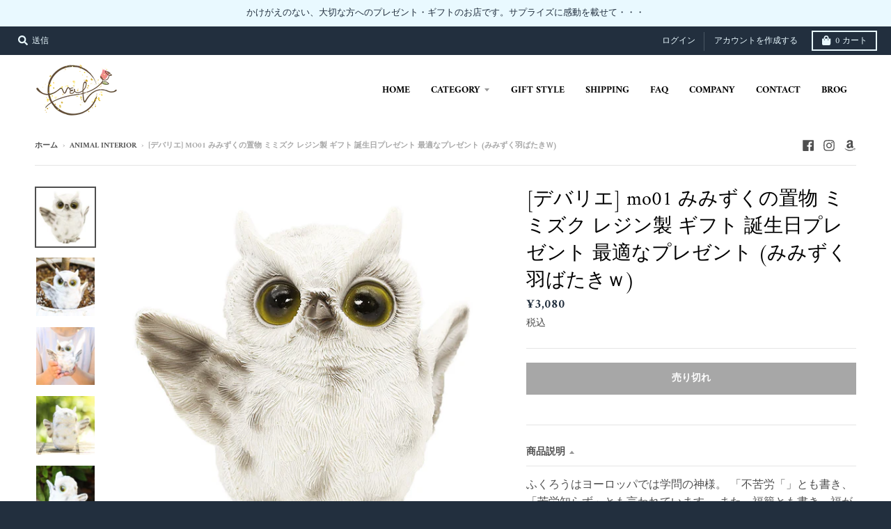

--- FILE ---
content_type: text/html; charset=utf-8
request_url: https://devarie.co/collections/%E3%82%A2%E3%83%8B%E3%83%9E%E3%83%AB%E3%82%A4%E3%83%B3%E3%83%86%E3%83%AA%E3%82%A2/products/%E3%83%87%E3%83%90%E3%83%AA%E3%82%A8-mo01-%E3%81%BF%E3%81%BF%E3%81%9A%E3%81%8F%E3%81%AE%E7%BD%AE%E7%89%A9-%E3%83%9F%E3%83%9F%E3%82%BA%E3%82%AF-%E3%83%AC%E3%82%B8%E3%83%B3%E8%A3%BD-%E3%82%AE%E3%83%95%E3%83%88-%E8%AA%95%E7%94%9F%E6%97%A5%E3%83%97%E3%83%AC%E3%82%BC%E3%83%B3%E3%83%88-%E6%9C%80%E9%81%A9%E3%81%AA%E3%83%97%E3%83%AC%E3%82%BC%E3%83%B3%E3%83%88-%E3%81%BF%E3%81%BF%E3%81%9A%E3%81%8F%E7%BE%BD%E3%81%B0%E3%81%9F%E3%81%8D%EF%BD%97
body_size: 30470
content:
<!doctype html>
<!--[if IE 8]><html class="no-js lt-ie9" lang="ja"> <![endif]-->
<!--[if IE 9 ]><html class="ie9 no-js"> <![endif]-->
<!--[if (gt IE 9)|!(IE)]><!--> <html class="no-js" lang="ja"> <!--<![endif]-->
<head>
  <meta charset="utf-8">
  <meta http-equiv="X-UA-Compatible" content="IE=edge,chrome=1">
  <link rel="canonical" href="https://devarie.co/products/%e3%83%87%e3%83%90%e3%83%aa%e3%82%a8-mo01-%e3%81%bf%e3%81%bf%e3%81%9a%e3%81%8f%e3%81%ae%e7%bd%ae%e7%89%a9-%e3%83%9f%e3%83%9f%e3%82%ba%e3%82%af-%e3%83%ac%e3%82%b8%e3%83%b3%e8%a3%bd-%e3%82%ae%e3%83%95%e3%83%88-%e8%aa%95%e7%94%9f%e6%97%a5%e3%83%97%e3%83%ac%e3%82%bc%e3%83%b3%e3%83%88-%e6%9c%80%e9%81%a9%e3%81%aa%e3%83%97%e3%83%ac%e3%82%bc%e3%83%b3%e3%83%88-%e3%81%bf%e3%81%bf%e3%81%9a%e3%81%8f%e7%be%bd%e3%81%b0%e3%81%9f%e3%81%8d%ef%bd%97">
  <meta name="viewport" content="width=device-width,initial-scale=1">
  <meta name="theme-color" content="#222f3e">
  <link rel="preconnect" href="https://cdn.shopify.com">
  <link rel="dns-prefetch" href="https://cdn.shopify.com"><title>
    [デバリエ] mo01 みみずくの置物 ミミズク レジン製 ギフト 誕生日プレゼント 最適なプレゼント (みみずく羽ばたきｗ) &ndash; Gift Shop de&#39;Varie
  </title><meta name="description" content="ふくろうはヨーロッパでは学問の神様。 「不苦労「」とも書き、「苦労知らず」とも言われています。 また、福籠とも書き、福が籠る縁起の良い鳥とも言われています。 大きま瞳が愛くるしいレジン製の置物です。夜行性のふくろうは、玄関先に置くと「夜の番人」として親しまれております。愛嬌のある楽しい表情やしぐさは置くだけで気持ちを和らげてくれます。ご自宅用に業務用に贈り物にも最適です。フクロウもミミズクも「動物界鳥綱フクロウ目フクロウ科」です。生物学上では同じ種別ということになります。動物好きの方へのお誕生日プレゼントやクリスマスプレゼント、ホワイトデーのお返しやバレンタインデーなど特別な記念日にお勧めします。 また、ご自分へのご褒美や大切な方へ"><meta property="og:site_name" content="Gift Shop de&#39;Varie">
<meta property="og:url" content="https://devarie.co/products/%e3%83%87%e3%83%90%e3%83%aa%e3%82%a8-mo01-%e3%81%bf%e3%81%bf%e3%81%9a%e3%81%8f%e3%81%ae%e7%bd%ae%e7%89%a9-%e3%83%9f%e3%83%9f%e3%82%ba%e3%82%af-%e3%83%ac%e3%82%b8%e3%83%b3%e8%a3%bd-%e3%82%ae%e3%83%95%e3%83%88-%e8%aa%95%e7%94%9f%e6%97%a5%e3%83%97%e3%83%ac%e3%82%bc%e3%83%b3%e3%83%88-%e6%9c%80%e9%81%a9%e3%81%aa%e3%83%97%e3%83%ac%e3%82%bc%e3%83%b3%e3%83%88-%e3%81%bf%e3%81%bf%e3%81%9a%e3%81%8f%e7%be%bd%e3%81%b0%e3%81%9f%e3%81%8d%ef%bd%97">
<meta property="og:title" content="[デバリエ] mo01 みみずくの置物 ミミズク レジン製 ギフト 誕生日プレゼント 最適なプレゼント (みみずく羽ばたきｗ)">
<meta property="og:type" content="product">
<meta property="og:description" content="ふくろうはヨーロッパでは学問の神様。 「不苦労「」とも書き、「苦労知らず」とも言われています。 また、福籠とも書き、福が籠る縁起の良い鳥とも言われています。 大きま瞳が愛くるしいレジン製の置物です。夜行性のふくろうは、玄関先に置くと「夜の番人」として親しまれております。愛嬌のある楽しい表情やしぐさは置くだけで気持ちを和らげてくれます。ご自宅用に業務用に贈り物にも最適です。フクロウもミミズクも「動物界鳥綱フクロウ目フクロウ科」です。生物学上では同じ種別ということになります。動物好きの方へのお誕生日プレゼントやクリスマスプレゼント、ホワイトデーのお返しやバレンタインデーなど特別な記念日にお勧めします。 また、ご自分へのご褒美や大切な方へ"><meta property="product:availability" content="oos">
  <meta property="product:price:amount" content="3,080">
  <meta property="product:price:currency" content="JPY"><meta property="og:image" content="http://devarie.co/cdn/shop/products/mo01-1010-1_1200x1200.jpg?v=1674626139">
      <meta property="og:image:secure_url" content="https://devarie.co/cdn/shop/products/mo01-1010-1_1200x1200.jpg?v=1674626139">
      <meta property="og:image:width" content="1010">
      <meta property="og:image:height" content="1010"><meta property="og:image" content="http://devarie.co/cdn/shop/products/mo01-1010-2_1200x1200.jpg?v=1674626143">
      <meta property="og:image:secure_url" content="https://devarie.co/cdn/shop/products/mo01-1010-2_1200x1200.jpg?v=1674626143">
      <meta property="og:image:width" content="1010">
      <meta property="og:image:height" content="1010"><meta property="og:image" content="http://devarie.co/cdn/shop/products/mo01-1010-3_1200x1200.jpg?v=1674626144">
      <meta property="og:image:secure_url" content="https://devarie.co/cdn/shop/products/mo01-1010-3_1200x1200.jpg?v=1674626144">
      <meta property="og:image:width" content="1010">
      <meta property="og:image:height" content="1010"><meta name="twitter:site" content="@">
<meta name="twitter:card" content="summary_large_image">
<meta name="twitter:title" content="[デバリエ] mo01 みみずくの置物 ミミズク レジン製 ギフト 誕生日プレゼント 最適なプレゼント (みみずく羽ばたきｗ)">
<meta name="twitter:description" content="ふくろうはヨーロッパでは学問の神様。 「不苦労「」とも書き、「苦労知らず」とも言われています。 また、福籠とも書き、福が籠る縁起の良い鳥とも言われています。 大きま瞳が愛くるしいレジン製の置物です。夜行性のふくろうは、玄関先に置くと「夜の番人」として親しまれております。愛嬌のある楽しい表情やしぐさは置くだけで気持ちを和らげてくれます。ご自宅用に業務用に贈り物にも最適です。フクロウもミミズクも「動物界鳥綱フクロウ目フクロウ科」です。生物学上では同じ種別ということになります。動物好きの方へのお誕生日プレゼントやクリスマスプレゼント、ホワイトデーのお返しやバレンタインデーなど特別な記念日にお勧めします。 また、ご自分へのご褒美や大切な方へ">
<script type="text/javascript">
    window.lazySizesConfig = window.lazySizesConfig || {};
    window.lazySizesConfig.loadMode = 1;
  </script>
  <!--[if (gt IE 9)|!(IE)]><!--><script src="//devarie.co/cdn/shop/t/3/assets/lazysizes.min.js?v=174097831579247140971608382144" async="async"></script><!--<![endif]-->
  <!--[if lte IE 9]><script src="//devarie.co/cdn/shop/t/3/assets/lazysizes.min.js?v=174097831579247140971608382144"></script><![endif]-->
  
  <link rel="preload" href="//devarie.co/cdn/shop/t/3/assets/theme.scss.css?v=55333489371660413661759261537" as="style" onload="this.rel='stylesheet'"><link href="//devarie.co/cdn/shop/t/3/assets/theme.scss.css?v=55333489371660413661759261537" rel="stylesheet" type="text/css" media="all" /><script>
    window.StyleHatch = window.StyleHatch || {};
    StyleHatch.Strings = {
      instagramAddToken: "Instagramアクセストークンを追加します。",
      instagramInvalidToken: "Instagramアクセストークンが無効です。完全なトークンを追加したことを確認してください。",
      instagramRateLimitToken: "あなたのストアは現在、Instagramのレート制限を超えています。詳細については、スタイルハッチのサポートにお問い合わせください。",
      addToCart: "カートに追加する",
      preOrder: "予約注文",
      soldOut: "売り切れ",
      addressError: "住所を調べる際にエラーが発生しました",
      addressNoResults: "その住所は見つかりませんでした",
      addressQueryLimit: "Google APIの使用量の制限を超えました。\u003ca href=\"https:\/\/developers.google.com\/maps\/premium\/usage-limits\"\u003eプレミアムプラン\u003c\/a\u003eへのアップグレードをご検討ください。",
      authError: "あなたのGoogle Mapsのアカウント認証で問題が発生しました。",
      agreeNotice: "チェックアウトするには、販売条件に同意する必要があります。",
      unitPrice: "単価",
      unitPriceSeparator: "あたり"
    }
    window.theme = window.theme || {};
    window.theme.info = { name: "District" };
    StyleHatch.currencyFormat = "¥{{amount_no_decimals}}";
    StyleHatch.ajaxCartEnable = true;
    StyleHatch.cartData = {"note":null,"attributes":{},"original_total_price":0,"total_price":0,"total_discount":0,"total_weight":0.0,"item_count":0,"items":[],"requires_shipping":false,"currency":"JPY","items_subtotal_price":0,"cart_level_discount_applications":[],"checkout_charge_amount":0};
    StyleHatch.routes = {
      root_url: '/',
      account_url: '/account',
      account_login_url: 'https://shopify.com/52026572954/account?locale=ja&region_country=JP',
      account_logout_url: '/account/logout',
      account_recover_url: '/account/recover',
      account_register_url: 'https://shopify.com/52026572954/account?locale=ja',
      account_addresses_url: '/account/addresses',
      collections_url: '/collections',
      all_products_collection_url: '/collections/all',
      search_url: '/search',
      cart_url: '/cart',
      cart_add_url: '/cart/add',
      cart_change_url: '/cart/change',
      cart_clear_url: '/cart/clear',
      product_recommendations_url: '/recommendations/products'
    };
    // Post defer
    window.addEventListener('DOMContentLoaded', function() {
      (function( $ ) {})(jq223);
    });
    document.documentElement.className = document.documentElement.className.replace('no-js', 'js');
  </script>
  <!--[if (gt IE 9)|!(IE)]><!--><script src="//devarie.co/cdn/shop/t/3/assets/vendor.js?v=71805970950799231771608382147" defer="defer"></script><!--<![endif]-->
  <!--[if lte IE 9]><script src="//devarie.co/cdn/shop/t/3/assets/vendor.js?v=71805970950799231771608382147"></script><![endif]-->
  <!--[if (gt IE 9)|!(IE)]><!--><script src="//devarie.co/cdn/shop/t/3/assets/theme.min.js?v=77172796689415267161608382146" defer="defer"></script><!--<![endif]-->
  <!--[if lte IE 9]><script src="//devarie.co/cdn/shop/t/3/assets/theme.js?v=41222556421193382271608382145"></script><![endif]-->
  <script>window.performance && window.performance.mark && window.performance.mark('shopify.content_for_header.start');</script><meta name="google-site-verification" content="1HFT1sBR7Ghkmu6n_93gSo6OZystTVs-kXEllr2cyhU">
<meta id="shopify-digital-wallet" name="shopify-digital-wallet" content="/52026572954/digital_wallets/dialog">
<meta name="shopify-checkout-api-token" content="c4c3879bea7c20c90278a6bc15552d4a">
<meta id="in-context-paypal-metadata" data-shop-id="52026572954" data-venmo-supported="false" data-environment="production" data-locale="ja_JP" data-paypal-v4="true" data-currency="JPY">
<link rel="alternate" type="application/json+oembed" href="https://devarie.co/products/%e3%83%87%e3%83%90%e3%83%aa%e3%82%a8-mo01-%e3%81%bf%e3%81%bf%e3%81%9a%e3%81%8f%e3%81%ae%e7%bd%ae%e7%89%a9-%e3%83%9f%e3%83%9f%e3%82%ba%e3%82%af-%e3%83%ac%e3%82%b8%e3%83%b3%e8%a3%bd-%e3%82%ae%e3%83%95%e3%83%88-%e8%aa%95%e7%94%9f%e6%97%a5%e3%83%97%e3%83%ac%e3%82%bc%e3%83%b3%e3%83%88-%e6%9c%80%e9%81%a9%e3%81%aa%e3%83%97%e3%83%ac%e3%82%bc%e3%83%b3%e3%83%88-%e3%81%bf%e3%81%bf%e3%81%9a%e3%81%8f%e7%be%bd%e3%81%b0%e3%81%9f%e3%81%8d%ef%bd%97.oembed">
<script async="async" src="/checkouts/internal/preloads.js?locale=ja-JP"></script>
<script id="shopify-features" type="application/json">{"accessToken":"c4c3879bea7c20c90278a6bc15552d4a","betas":["rich-media-storefront-analytics"],"domain":"devarie.co","predictiveSearch":false,"shopId":52026572954,"locale":"ja"}</script>
<script>var Shopify = Shopify || {};
Shopify.shop = "gfdevarie.myshopify.com";
Shopify.locale = "ja";
Shopify.currency = {"active":"JPY","rate":"1.0"};
Shopify.country = "JP";
Shopify.theme = {"name":"District本番","id":116898234522,"schema_name":"District","schema_version":"3.9.3","theme_store_id":735,"role":"main"};
Shopify.theme.handle = "null";
Shopify.theme.style = {"id":null,"handle":null};
Shopify.cdnHost = "devarie.co/cdn";
Shopify.routes = Shopify.routes || {};
Shopify.routes.root = "/";</script>
<script type="module">!function(o){(o.Shopify=o.Shopify||{}).modules=!0}(window);</script>
<script>!function(o){function n(){var o=[];function n(){o.push(Array.prototype.slice.apply(arguments))}return n.q=o,n}var t=o.Shopify=o.Shopify||{};t.loadFeatures=n(),t.autoloadFeatures=n()}(window);</script>
<script id="shop-js-analytics" type="application/json">{"pageType":"product"}</script>
<script defer="defer" async type="module" src="//devarie.co/cdn/shopifycloud/shop-js/modules/v2/client.init-shop-cart-sync_DqFKpOB3.ja.esm.js"></script>
<script defer="defer" async type="module" src="//devarie.co/cdn/shopifycloud/shop-js/modules/v2/chunk.common_yUtp6EQ1.esm.js"></script>
<script type="module">
  await import("//devarie.co/cdn/shopifycloud/shop-js/modules/v2/client.init-shop-cart-sync_DqFKpOB3.ja.esm.js");
await import("//devarie.co/cdn/shopifycloud/shop-js/modules/v2/chunk.common_yUtp6EQ1.esm.js");

  window.Shopify.SignInWithShop?.initShopCartSync?.({"fedCMEnabled":true,"windoidEnabled":true});

</script>
<script>(function() {
  var isLoaded = false;
  function asyncLoad() {
    if (isLoaded) return;
    isLoaded = true;
    var urls = ["https:\/\/delivery-date-and-time-picker.amp.tokyo\/script_tags\/cart_attributes.js?shop=gfdevarie.myshopify.com"];
    for (var i = 0; i < urls.length; i++) {
      var s = document.createElement('script');
      s.type = 'text/javascript';
      s.async = true;
      s.src = urls[i];
      var x = document.getElementsByTagName('script')[0];
      x.parentNode.insertBefore(s, x);
    }
  };
  if(window.attachEvent) {
    window.attachEvent('onload', asyncLoad);
  } else {
    window.addEventListener('load', asyncLoad, false);
  }
})();</script>
<script id="__st">var __st={"a":52026572954,"offset":32400,"reqid":"e60afcc3-b1c1-4bae-b062-20fa387a6d19-1762617333","pageurl":"devarie.co\/collections\/%E3%82%A2%E3%83%8B%E3%83%9E%E3%83%AB%E3%82%A4%E3%83%B3%E3%83%86%E3%83%AA%E3%82%A2\/products\/%E3%83%87%E3%83%90%E3%83%AA%E3%82%A8-mo01-%E3%81%BF%E3%81%BF%E3%81%9A%E3%81%8F%E3%81%AE%E7%BD%AE%E7%89%A9-%E3%83%9F%E3%83%9F%E3%82%BA%E3%82%AF-%E3%83%AC%E3%82%B8%E3%83%B3%E8%A3%BD-%E3%82%AE%E3%83%95%E3%83%88-%E8%AA%95%E7%94%9F%E6%97%A5%E3%83%97%E3%83%AC%E3%82%BC%E3%83%B3%E3%83%88-%E6%9C%80%E9%81%A9%E3%81%AA%E3%83%97%E3%83%AC%E3%82%BC%E3%83%B3%E3%83%88-%E3%81%BF%E3%81%BF%E3%81%9A%E3%81%8F%E7%BE%BD%E3%81%B0%E3%81%9F%E3%81%8D%EF%BD%97","u":"c88b3f01fe3e","p":"product","rtyp":"product","rid":7659376214170};</script>
<script>window.ShopifyPaypalV4VisibilityTracking = true;</script>
<script id="captcha-bootstrap">!function(){'use strict';const t='contact',e='account',n='new_comment',o=[[t,t],['blogs',n],['comments',n],[t,'customer']],c=[[e,'customer_login'],[e,'guest_login'],[e,'recover_customer_password'],[e,'create_customer']],r=t=>t.map((([t,e])=>`form[action*='/${t}']:not([data-nocaptcha='true']) input[name='form_type'][value='${e}']`)).join(','),a=t=>()=>t?[...document.querySelectorAll(t)].map((t=>t.form)):[];function s(){const t=[...o],e=r(t);return a(e)}const i='password',u='form_key',d=['recaptcha-v3-token','g-recaptcha-response','h-captcha-response',i],f=()=>{try{return window.sessionStorage}catch{return}},m='__shopify_v',_=t=>t.elements[u];function p(t,e,n=!1){try{const o=window.sessionStorage,c=JSON.parse(o.getItem(e)),{data:r}=function(t){const{data:e,action:n}=t;return t[m]||n?{data:e,action:n}:{data:t,action:n}}(c);for(const[e,n]of Object.entries(r))t.elements[e]&&(t.elements[e].value=n);n&&o.removeItem(e)}catch(o){console.error('form repopulation failed',{error:o})}}const l='form_type',E='cptcha';function T(t){t.dataset[E]=!0}const w=window,h=w.document,L='Shopify',v='ce_forms',y='captcha';let A=!1;((t,e)=>{const n=(g='f06e6c50-85a8-45c8-87d0-21a2b65856fe',I='https://cdn.shopify.com/shopifycloud/storefront-forms-hcaptcha/ce_storefront_forms_captcha_hcaptcha.v1.5.2.iife.js',D={infoText:'hCaptchaによる保護',privacyText:'プライバシー',termsText:'利用規約'},(t,e,n)=>{const o=w[L][v],c=o.bindForm;if(c)return c(t,g,e,D).then(n);var r;o.q.push([[t,g,e,D],n]),r=I,A||(h.body.append(Object.assign(h.createElement('script'),{id:'captcha-provider',async:!0,src:r})),A=!0)});var g,I,D;w[L]=w[L]||{},w[L][v]=w[L][v]||{},w[L][v].q=[],w[L][y]=w[L][y]||{},w[L][y].protect=function(t,e){n(t,void 0,e),T(t)},Object.freeze(w[L][y]),function(t,e,n,w,h,L){const[v,y,A,g]=function(t,e,n){const i=e?o:[],u=t?c:[],d=[...i,...u],f=r(d),m=r(i),_=r(d.filter((([t,e])=>n.includes(e))));return[a(f),a(m),a(_),s()]}(w,h,L),I=t=>{const e=t.target;return e instanceof HTMLFormElement?e:e&&e.form},D=t=>v().includes(t);t.addEventListener('submit',(t=>{const e=I(t);if(!e)return;const n=D(e)&&!e.dataset.hcaptchaBound&&!e.dataset.recaptchaBound,o=_(e),c=g().includes(e)&&(!o||!o.value);(n||c)&&t.preventDefault(),c&&!n&&(function(t){try{if(!f())return;!function(t){const e=f();if(!e)return;const n=_(t);if(!n)return;const o=n.value;o&&e.removeItem(o)}(t);const e=Array.from(Array(32),(()=>Math.random().toString(36)[2])).join('');!function(t,e){_(t)||t.append(Object.assign(document.createElement('input'),{type:'hidden',name:u})),t.elements[u].value=e}(t,e),function(t,e){const n=f();if(!n)return;const o=[...t.querySelectorAll(`input[type='${i}']`)].map((({name:t})=>t)),c=[...d,...o],r={};for(const[a,s]of new FormData(t).entries())c.includes(a)||(r[a]=s);n.setItem(e,JSON.stringify({[m]:1,action:t.action,data:r}))}(t,e)}catch(e){console.error('failed to persist form',e)}}(e),e.submit())}));const S=(t,e)=>{t&&!t.dataset[E]&&(n(t,e.some((e=>e===t))),T(t))};for(const o of['focusin','change'])t.addEventListener(o,(t=>{const e=I(t);D(e)&&S(e,y())}));const B=e.get('form_key'),M=e.get(l),P=B&&M;t.addEventListener('DOMContentLoaded',(()=>{const t=y();if(P)for(const e of t)e.elements[l].value===M&&p(e,B);[...new Set([...A(),...v().filter((t=>'true'===t.dataset.shopifyCaptcha))])].forEach((e=>S(e,t)))}))}(h,new URLSearchParams(w.location.search),n,t,e,['guest_login'])})(!0,!0)}();</script>
<script integrity="sha256-52AcMU7V7pcBOXWImdc/TAGTFKeNjmkeM1Pvks/DTgc=" data-source-attribution="shopify.loadfeatures" defer="defer" src="//devarie.co/cdn/shopifycloud/storefront/assets/storefront/load_feature-81c60534.js" crossorigin="anonymous"></script>
<script data-source-attribution="shopify.dynamic_checkout.dynamic.init">var Shopify=Shopify||{};Shopify.PaymentButton=Shopify.PaymentButton||{isStorefrontPortableWallets:!0,init:function(){window.Shopify.PaymentButton.init=function(){};var t=document.createElement("script");t.src="https://devarie.co/cdn/shopifycloud/portable-wallets/latest/portable-wallets.ja.js",t.type="module",document.head.appendChild(t)}};
</script>
<script data-source-attribution="shopify.dynamic_checkout.buyer_consent">
  function portableWalletsHideBuyerConsent(e){var t=document.getElementById("shopify-buyer-consent"),n=document.getElementById("shopify-subscription-policy-button");t&&n&&(t.classList.add("hidden"),t.setAttribute("aria-hidden","true"),n.removeEventListener("click",e))}function portableWalletsShowBuyerConsent(e){var t=document.getElementById("shopify-buyer-consent"),n=document.getElementById("shopify-subscription-policy-button");t&&n&&(t.classList.remove("hidden"),t.removeAttribute("aria-hidden"),n.addEventListener("click",e))}window.Shopify?.PaymentButton&&(window.Shopify.PaymentButton.hideBuyerConsent=portableWalletsHideBuyerConsent,window.Shopify.PaymentButton.showBuyerConsent=portableWalletsShowBuyerConsent);
</script>
<script>
  function portableWalletsCleanup(e){e&&e.src&&console.error("Failed to load portable wallets script "+e.src);var t=document.querySelectorAll("shopify-accelerated-checkout .shopify-payment-button__skeleton, shopify-accelerated-checkout-cart .wallet-cart-button__skeleton"),e=document.getElementById("shopify-buyer-consent");for(let e=0;e<t.length;e++)t[e].remove();e&&e.remove()}function portableWalletsNotLoadedAsModule(e){e instanceof ErrorEvent&&"string"==typeof e.message&&e.message.includes("import.meta")&&"string"==typeof e.filename&&e.filename.includes("portable-wallets")&&(window.removeEventListener("error",portableWalletsNotLoadedAsModule),window.Shopify.PaymentButton.failedToLoad=e,"loading"===document.readyState?document.addEventListener("DOMContentLoaded",window.Shopify.PaymentButton.init):window.Shopify.PaymentButton.init())}window.addEventListener("error",portableWalletsNotLoadedAsModule);
</script>

<script type="module" src="https://devarie.co/cdn/shopifycloud/portable-wallets/latest/portable-wallets.ja.js" onError="portableWalletsCleanup(this)" crossorigin="anonymous"></script>
<script nomodule>
  document.addEventListener("DOMContentLoaded", portableWalletsCleanup);
</script>

<link id="shopify-accelerated-checkout-styles" rel="stylesheet" media="screen" href="https://devarie.co/cdn/shopifycloud/portable-wallets/latest/accelerated-checkout-backwards-compat.css" crossorigin="anonymous">
<style id="shopify-accelerated-checkout-cart">
        #shopify-buyer-consent {
  margin-top: 1em;
  display: inline-block;
  width: 100%;
}

#shopify-buyer-consent.hidden {
  display: none;
}

#shopify-subscription-policy-button {
  background: none;
  border: none;
  padding: 0;
  text-decoration: underline;
  font-size: inherit;
  cursor: pointer;
}

#shopify-subscription-policy-button::before {
  box-shadow: none;
}

      </style>

<script>window.performance && window.performance.mark && window.performance.mark('shopify.content_for_header.end');</script>
 

<script>window.__pagefly_analytics_settings__ = {"acceptTracking":false};</script>
<script src="//ajax.googleapis.com/ajax/libs/jquery/2.2.3/jquery.min.js"></script> 
 <link href="https://monorail-edge.shopifysvc.com" rel="dns-prefetch">
<script>(function(){if ("sendBeacon" in navigator && "performance" in window) {try {var session_token_from_headers = performance.getEntriesByType('navigation')[0].serverTiming.find(x => x.name == '_s').description;} catch {var session_token_from_headers = undefined;}var session_cookie_matches = document.cookie.match(/_shopify_s=([^;]*)/);var session_token_from_cookie = session_cookie_matches && session_cookie_matches.length === 2 ? session_cookie_matches[1] : "";var session_token = session_token_from_headers || session_token_from_cookie || "";function handle_abandonment_event(e) {var entries = performance.getEntries().filter(function(entry) {return /monorail-edge.shopifysvc.com/.test(entry.name);});if (!window.abandonment_tracked && entries.length === 0) {window.abandonment_tracked = true;var currentMs = Date.now();var navigation_start = performance.timing.navigationStart;var payload = {shop_id: 52026572954,url: window.location.href,navigation_start,duration: currentMs - navigation_start,session_token,page_type: "product"};window.navigator.sendBeacon("https://monorail-edge.shopifysvc.com/v1/produce", JSON.stringify({schema_id: "online_store_buyer_site_abandonment/1.1",payload: payload,metadata: {event_created_at_ms: currentMs,event_sent_at_ms: currentMs}}));}}window.addEventListener('pagehide', handle_abandonment_event);}}());</script>
<script id="web-pixels-manager-setup">(function e(e,d,r,n,o){if(void 0===o&&(o={}),!Boolean(null===(a=null===(i=window.Shopify)||void 0===i?void 0:i.analytics)||void 0===a?void 0:a.replayQueue)){var i,a;window.Shopify=window.Shopify||{};var t=window.Shopify;t.analytics=t.analytics||{};var s=t.analytics;s.replayQueue=[],s.publish=function(e,d,r){return s.replayQueue.push([e,d,r]),!0};try{self.performance.mark("wpm:start")}catch(e){}var l=function(){var e={modern:/Edge?\/(1{2}[4-9]|1[2-9]\d|[2-9]\d{2}|\d{4,})\.\d+(\.\d+|)|Firefox\/(1{2}[4-9]|1[2-9]\d|[2-9]\d{2}|\d{4,})\.\d+(\.\d+|)|Chrom(ium|e)\/(9{2}|\d{3,})\.\d+(\.\d+|)|(Maci|X1{2}).+ Version\/(15\.\d+|(1[6-9]|[2-9]\d|\d{3,})\.\d+)([,.]\d+|)( \(\w+\)|)( Mobile\/\w+|) Safari\/|Chrome.+OPR\/(9{2}|\d{3,})\.\d+\.\d+|(CPU[ +]OS|iPhone[ +]OS|CPU[ +]iPhone|CPU IPhone OS|CPU iPad OS)[ +]+(15[._]\d+|(1[6-9]|[2-9]\d|\d{3,})[._]\d+)([._]\d+|)|Android:?[ /-](13[3-9]|1[4-9]\d|[2-9]\d{2}|\d{4,})(\.\d+|)(\.\d+|)|Android.+Firefox\/(13[5-9]|1[4-9]\d|[2-9]\d{2}|\d{4,})\.\d+(\.\d+|)|Android.+Chrom(ium|e)\/(13[3-9]|1[4-9]\d|[2-9]\d{2}|\d{4,})\.\d+(\.\d+|)|SamsungBrowser\/([2-9]\d|\d{3,})\.\d+/,legacy:/Edge?\/(1[6-9]|[2-9]\d|\d{3,})\.\d+(\.\d+|)|Firefox\/(5[4-9]|[6-9]\d|\d{3,})\.\d+(\.\d+|)|Chrom(ium|e)\/(5[1-9]|[6-9]\d|\d{3,})\.\d+(\.\d+|)([\d.]+$|.*Safari\/(?![\d.]+ Edge\/[\d.]+$))|(Maci|X1{2}).+ Version\/(10\.\d+|(1[1-9]|[2-9]\d|\d{3,})\.\d+)([,.]\d+|)( \(\w+\)|)( Mobile\/\w+|) Safari\/|Chrome.+OPR\/(3[89]|[4-9]\d|\d{3,})\.\d+\.\d+|(CPU[ +]OS|iPhone[ +]OS|CPU[ +]iPhone|CPU IPhone OS|CPU iPad OS)[ +]+(10[._]\d+|(1[1-9]|[2-9]\d|\d{3,})[._]\d+)([._]\d+|)|Android:?[ /-](13[3-9]|1[4-9]\d|[2-9]\d{2}|\d{4,})(\.\d+|)(\.\d+|)|Mobile Safari.+OPR\/([89]\d|\d{3,})\.\d+\.\d+|Android.+Firefox\/(13[5-9]|1[4-9]\d|[2-9]\d{2}|\d{4,})\.\d+(\.\d+|)|Android.+Chrom(ium|e)\/(13[3-9]|1[4-9]\d|[2-9]\d{2}|\d{4,})\.\d+(\.\d+|)|Android.+(UC? ?Browser|UCWEB|U3)[ /]?(15\.([5-9]|\d{2,})|(1[6-9]|[2-9]\d|\d{3,})\.\d+)\.\d+|SamsungBrowser\/(5\.\d+|([6-9]|\d{2,})\.\d+)|Android.+MQ{2}Browser\/(14(\.(9|\d{2,})|)|(1[5-9]|[2-9]\d|\d{3,})(\.\d+|))(\.\d+|)|K[Aa][Ii]OS\/(3\.\d+|([4-9]|\d{2,})\.\d+)(\.\d+|)/},d=e.modern,r=e.legacy,n=navigator.userAgent;return n.match(d)?"modern":n.match(r)?"legacy":"unknown"}(),u="modern"===l?"modern":"legacy",c=(null!=n?n:{modern:"",legacy:""})[u],f=function(e){return[e.baseUrl,"/wpm","/b",e.hashVersion,"modern"===e.buildTarget?"m":"l",".js"].join("")}({baseUrl:d,hashVersion:r,buildTarget:u}),m=function(e){var d=e.version,r=e.bundleTarget,n=e.surface,o=e.pageUrl,i=e.monorailEndpoint;return{emit:function(e){var a=e.status,t=e.errorMsg,s=(new Date).getTime(),l=JSON.stringify({metadata:{event_sent_at_ms:s},events:[{schema_id:"web_pixels_manager_load/3.1",payload:{version:d,bundle_target:r,page_url:o,status:a,surface:n,error_msg:t},metadata:{event_created_at_ms:s}}]});if(!i)return console&&console.warn&&console.warn("[Web Pixels Manager] No Monorail endpoint provided, skipping logging."),!1;try{return self.navigator.sendBeacon.bind(self.navigator)(i,l)}catch(e){}var u=new XMLHttpRequest;try{return u.open("POST",i,!0),u.setRequestHeader("Content-Type","text/plain"),u.send(l),!0}catch(e){return console&&console.warn&&console.warn("[Web Pixels Manager] Got an unhandled error while logging to Monorail."),!1}}}}({version:r,bundleTarget:l,surface:e.surface,pageUrl:self.location.href,monorailEndpoint:e.monorailEndpoint});try{o.browserTarget=l,function(e){var d=e.src,r=e.async,n=void 0===r||r,o=e.onload,i=e.onerror,a=e.sri,t=e.scriptDataAttributes,s=void 0===t?{}:t,l=document.createElement("script"),u=document.querySelector("head"),c=document.querySelector("body");if(l.async=n,l.src=d,a&&(l.integrity=a,l.crossOrigin="anonymous"),s)for(var f in s)if(Object.prototype.hasOwnProperty.call(s,f))try{l.dataset[f]=s[f]}catch(e){}if(o&&l.addEventListener("load",o),i&&l.addEventListener("error",i),u)u.appendChild(l);else{if(!c)throw new Error("Did not find a head or body element to append the script");c.appendChild(l)}}({src:f,async:!0,onload:function(){if(!function(){var e,d;return Boolean(null===(d=null===(e=window.Shopify)||void 0===e?void 0:e.analytics)||void 0===d?void 0:d.initialized)}()){var d=window.webPixelsManager.init(e)||void 0;if(d){var r=window.Shopify.analytics;r.replayQueue.forEach((function(e){var r=e[0],n=e[1],o=e[2];d.publishCustomEvent(r,n,o)})),r.replayQueue=[],r.publish=d.publishCustomEvent,r.visitor=d.visitor,r.initialized=!0}}},onerror:function(){return m.emit({status:"failed",errorMsg:"".concat(f," has failed to load")})},sri:function(e){var d=/^sha384-[A-Za-z0-9+/=]+$/;return"string"==typeof e&&d.test(e)}(c)?c:"",scriptDataAttributes:o}),m.emit({status:"loading"})}catch(e){m.emit({status:"failed",errorMsg:(null==e?void 0:e.message)||"Unknown error"})}}})({shopId: 52026572954,storefrontBaseUrl: "https://devarie.co",extensionsBaseUrl: "https://extensions.shopifycdn.com/cdn/shopifycloud/web-pixels-manager",monorailEndpoint: "https://monorail-edge.shopifysvc.com/unstable/produce_batch",surface: "storefront-renderer",enabledBetaFlags: ["2dca8a86"],webPixelsConfigList: [{"id":"664338586","configuration":"{\"config\":\"{\\\"pixel_id\\\":\\\"GT-WVJTCLW\\\",\\\"target_country\\\":\\\"JP\\\",\\\"gtag_events\\\":[{\\\"type\\\":\\\"purchase\\\",\\\"action_label\\\":\\\"MC-XN29MVCR8S\\\"},{\\\"type\\\":\\\"page_view\\\",\\\"action_label\\\":\\\"MC-XN29MVCR8S\\\"},{\\\"type\\\":\\\"view_item\\\",\\\"action_label\\\":\\\"MC-XN29MVCR8S\\\"}],\\\"enable_monitoring_mode\\\":false}\"}","eventPayloadVersion":"v1","runtimeContext":"OPEN","scriptVersion":"b2a88bafab3e21179ed38636efcd8a93","type":"APP","apiClientId":1780363,"privacyPurposes":[],"dataSharingAdjustments":{"protectedCustomerApprovalScopes":["read_customer_address","read_customer_email","read_customer_name","read_customer_personal_data","read_customer_phone"]}},{"id":"172851354","configuration":"{\"pixel_id\":\"716744278956383\",\"pixel_type\":\"facebook_pixel\",\"metaapp_system_user_token\":\"-\"}","eventPayloadVersion":"v1","runtimeContext":"OPEN","scriptVersion":"ca16bc87fe92b6042fbaa3acc2fbdaa6","type":"APP","apiClientId":2329312,"privacyPurposes":["ANALYTICS","MARKETING","SALE_OF_DATA"],"dataSharingAdjustments":{"protectedCustomerApprovalScopes":["read_customer_address","read_customer_email","read_customer_name","read_customer_personal_data","read_customer_phone"]}},{"id":"shopify-app-pixel","configuration":"{}","eventPayloadVersion":"v1","runtimeContext":"STRICT","scriptVersion":"0450","apiClientId":"shopify-pixel","type":"APP","privacyPurposes":["ANALYTICS","MARKETING"]},{"id":"shopify-custom-pixel","eventPayloadVersion":"v1","runtimeContext":"LAX","scriptVersion":"0450","apiClientId":"shopify-pixel","type":"CUSTOM","privacyPurposes":["ANALYTICS","MARKETING"]}],isMerchantRequest: false,initData: {"shop":{"name":"Gift Shop de'Varie","paymentSettings":{"currencyCode":"JPY"},"myshopifyDomain":"gfdevarie.myshopify.com","countryCode":"JP","storefrontUrl":"https:\/\/devarie.co"},"customer":null,"cart":null,"checkout":null,"productVariants":[{"price":{"amount":3080.0,"currencyCode":"JPY"},"product":{"title":"[デバリエ] mo01 みみずくの置物 ミミズク レジン製 ギフト 誕生日プレゼント 最適なプレゼント (みみずく羽ばたきｗ)","vendor":"Gift Shop de'Varie","id":"7659376214170","untranslatedTitle":"[デバリエ] mo01 みみずくの置物 ミミズク レジン製 ギフト 誕生日プレゼント 最適なプレゼント (みみずく羽ばたきｗ)","url":"\/products\/%E3%83%87%E3%83%90%E3%83%AA%E3%82%A8-mo01-%E3%81%BF%E3%81%BF%E3%81%9A%E3%81%8F%E3%81%AE%E7%BD%AE%E7%89%A9-%E3%83%9F%E3%83%9F%E3%82%BA%E3%82%AF-%E3%83%AC%E3%82%B8%E3%83%B3%E8%A3%BD-%E3%82%AE%E3%83%95%E3%83%88-%E8%AA%95%E7%94%9F%E6%97%A5%E3%83%97%E3%83%AC%E3%82%BC%E3%83%B3%E3%83%88-%E6%9C%80%E9%81%A9%E3%81%AA%E3%83%97%E3%83%AC%E3%82%BC%E3%83%B3%E3%83%88-%E3%81%BF%E3%81%BF%E3%81%9A%E3%81%8F%E7%BE%BD%E3%81%B0%E3%81%9F%E3%81%8D%EF%BD%97","type":"ファンシー"},"id":"43174614991002","image":{"src":"\/\/devarie.co\/cdn\/shop\/products\/mo01-1010-1.jpg?v=1674626139"},"sku":"mo01","title":"Default Title","untranslatedTitle":"Default Title"}],"purchasingCompany":null},},"https://devarie.co/cdn","ae1676cfwd2530674p4253c800m34e853cb",{"modern":"","legacy":""},{"shopId":"52026572954","storefrontBaseUrl":"https:\/\/devarie.co","extensionBaseUrl":"https:\/\/extensions.shopifycdn.com\/cdn\/shopifycloud\/web-pixels-manager","surface":"storefront-renderer","enabledBetaFlags":"[\"2dca8a86\"]","isMerchantRequest":"false","hashVersion":"ae1676cfwd2530674p4253c800m34e853cb","publish":"custom","events":"[[\"page_viewed\",{}],[\"product_viewed\",{\"productVariant\":{\"price\":{\"amount\":3080.0,\"currencyCode\":\"JPY\"},\"product\":{\"title\":\"[デバリエ] mo01 みみずくの置物 ミミズク レジン製 ギフト 誕生日プレゼント 最適なプレゼント (みみずく羽ばたきｗ)\",\"vendor\":\"Gift Shop de'Varie\",\"id\":\"7659376214170\",\"untranslatedTitle\":\"[デバリエ] mo01 みみずくの置物 ミミズク レジン製 ギフト 誕生日プレゼント 最適なプレゼント (みみずく羽ばたきｗ)\",\"url\":\"\/products\/%E3%83%87%E3%83%90%E3%83%AA%E3%82%A8-mo01-%E3%81%BF%E3%81%BF%E3%81%9A%E3%81%8F%E3%81%AE%E7%BD%AE%E7%89%A9-%E3%83%9F%E3%83%9F%E3%82%BA%E3%82%AF-%E3%83%AC%E3%82%B8%E3%83%B3%E8%A3%BD-%E3%82%AE%E3%83%95%E3%83%88-%E8%AA%95%E7%94%9F%E6%97%A5%E3%83%97%E3%83%AC%E3%82%BC%E3%83%B3%E3%83%88-%E6%9C%80%E9%81%A9%E3%81%AA%E3%83%97%E3%83%AC%E3%82%BC%E3%83%B3%E3%83%88-%E3%81%BF%E3%81%BF%E3%81%9A%E3%81%8F%E7%BE%BD%E3%81%B0%E3%81%9F%E3%81%8D%EF%BD%97\",\"type\":\"ファンシー\"},\"id\":\"43174614991002\",\"image\":{\"src\":\"\/\/devarie.co\/cdn\/shop\/products\/mo01-1010-1.jpg?v=1674626139\"},\"sku\":\"mo01\",\"title\":\"Default Title\",\"untranslatedTitle\":\"Default Title\"}}]]"});</script><script>
  window.ShopifyAnalytics = window.ShopifyAnalytics || {};
  window.ShopifyAnalytics.meta = window.ShopifyAnalytics.meta || {};
  window.ShopifyAnalytics.meta.currency = 'JPY';
  var meta = {"product":{"id":7659376214170,"gid":"gid:\/\/shopify\/Product\/7659376214170","vendor":"Gift Shop de'Varie","type":"ファンシー","variants":[{"id":43174614991002,"price":308000,"name":"[デバリエ] mo01 みみずくの置物 ミミズク レジン製 ギフト 誕生日プレゼント 最適なプレゼント (みみずく羽ばたきｗ)","public_title":null,"sku":"mo01"}],"remote":false},"page":{"pageType":"product","resourceType":"product","resourceId":7659376214170}};
  for (var attr in meta) {
    window.ShopifyAnalytics.meta[attr] = meta[attr];
  }
</script>
<script class="analytics">
  (function () {
    var customDocumentWrite = function(content) {
      var jquery = null;

      if (window.jQuery) {
        jquery = window.jQuery;
      } else if (window.Checkout && window.Checkout.$) {
        jquery = window.Checkout.$;
      }

      if (jquery) {
        jquery('body').append(content);
      }
    };

    var hasLoggedConversion = function(token) {
      if (token) {
        return document.cookie.indexOf('loggedConversion=' + token) !== -1;
      }
      return false;
    }

    var setCookieIfConversion = function(token) {
      if (token) {
        var twoMonthsFromNow = new Date(Date.now());
        twoMonthsFromNow.setMonth(twoMonthsFromNow.getMonth() + 2);

        document.cookie = 'loggedConversion=' + token + '; expires=' + twoMonthsFromNow;
      }
    }

    var trekkie = window.ShopifyAnalytics.lib = window.trekkie = window.trekkie || [];
    if (trekkie.integrations) {
      return;
    }
    trekkie.methods = [
      'identify',
      'page',
      'ready',
      'track',
      'trackForm',
      'trackLink'
    ];
    trekkie.factory = function(method) {
      return function() {
        var args = Array.prototype.slice.call(arguments);
        args.unshift(method);
        trekkie.push(args);
        return trekkie;
      };
    };
    for (var i = 0; i < trekkie.methods.length; i++) {
      var key = trekkie.methods[i];
      trekkie[key] = trekkie.factory(key);
    }
    trekkie.load = function(config) {
      trekkie.config = config || {};
      trekkie.config.initialDocumentCookie = document.cookie;
      var first = document.getElementsByTagName('script')[0];
      var script = document.createElement('script');
      script.type = 'text/javascript';
      script.onerror = function(e) {
        var scriptFallback = document.createElement('script');
        scriptFallback.type = 'text/javascript';
        scriptFallback.onerror = function(error) {
                var Monorail = {
      produce: function produce(monorailDomain, schemaId, payload) {
        var currentMs = new Date().getTime();
        var event = {
          schema_id: schemaId,
          payload: payload,
          metadata: {
            event_created_at_ms: currentMs,
            event_sent_at_ms: currentMs
          }
        };
        return Monorail.sendRequest("https://" + monorailDomain + "/v1/produce", JSON.stringify(event));
      },
      sendRequest: function sendRequest(endpointUrl, payload) {
        // Try the sendBeacon API
        if (window && window.navigator && typeof window.navigator.sendBeacon === 'function' && typeof window.Blob === 'function' && !Monorail.isIos12()) {
          var blobData = new window.Blob([payload], {
            type: 'text/plain'
          });

          if (window.navigator.sendBeacon(endpointUrl, blobData)) {
            return true;
          } // sendBeacon was not successful

        } // XHR beacon

        var xhr = new XMLHttpRequest();

        try {
          xhr.open('POST', endpointUrl);
          xhr.setRequestHeader('Content-Type', 'text/plain');
          xhr.send(payload);
        } catch (e) {
          console.log(e);
        }

        return false;
      },
      isIos12: function isIos12() {
        return window.navigator.userAgent.lastIndexOf('iPhone; CPU iPhone OS 12_') !== -1 || window.navigator.userAgent.lastIndexOf('iPad; CPU OS 12_') !== -1;
      }
    };
    Monorail.produce('monorail-edge.shopifysvc.com',
      'trekkie_storefront_load_errors/1.1',
      {shop_id: 52026572954,
      theme_id: 116898234522,
      app_name: "storefront",
      context_url: window.location.href,
      source_url: "//devarie.co/cdn/s/trekkie.storefront.308893168db1679b4a9f8a086857af995740364f.min.js"});

        };
        scriptFallback.async = true;
        scriptFallback.src = '//devarie.co/cdn/s/trekkie.storefront.308893168db1679b4a9f8a086857af995740364f.min.js';
        first.parentNode.insertBefore(scriptFallback, first);
      };
      script.async = true;
      script.src = '//devarie.co/cdn/s/trekkie.storefront.308893168db1679b4a9f8a086857af995740364f.min.js';
      first.parentNode.insertBefore(script, first);
    };
    trekkie.load(
      {"Trekkie":{"appName":"storefront","development":false,"defaultAttributes":{"shopId":52026572954,"isMerchantRequest":null,"themeId":116898234522,"themeCityHash":"8130920433369861043","contentLanguage":"ja","currency":"JPY","eventMetadataId":"0b236a02-a1bf-41a5-8abb-71daec3539f6"},"isServerSideCookieWritingEnabled":true,"monorailRegion":"shop_domain","enabledBetaFlags":["f0df213a"]},"Session Attribution":{},"S2S":{"facebookCapiEnabled":true,"source":"trekkie-storefront-renderer","apiClientId":580111}}
    );

    var loaded = false;
    trekkie.ready(function() {
      if (loaded) return;
      loaded = true;

      window.ShopifyAnalytics.lib = window.trekkie;

      var originalDocumentWrite = document.write;
      document.write = customDocumentWrite;
      try { window.ShopifyAnalytics.merchantGoogleAnalytics.call(this); } catch(error) {};
      document.write = originalDocumentWrite;

      window.ShopifyAnalytics.lib.page(null,{"pageType":"product","resourceType":"product","resourceId":7659376214170,"shopifyEmitted":true});

      var match = window.location.pathname.match(/checkouts\/(.+)\/(thank_you|post_purchase)/)
      var token = match? match[1]: undefined;
      if (!hasLoggedConversion(token)) {
        setCookieIfConversion(token);
        window.ShopifyAnalytics.lib.track("Viewed Product",{"currency":"JPY","variantId":43174614991002,"productId":7659376214170,"productGid":"gid:\/\/shopify\/Product\/7659376214170","name":"[デバリエ] mo01 みみずくの置物 ミミズク レジン製 ギフト 誕生日プレゼント 最適なプレゼント (みみずく羽ばたきｗ)","price":"3080","sku":"mo01","brand":"Gift Shop de'Varie","variant":null,"category":"ファンシー","nonInteraction":true,"remote":false},undefined,undefined,{"shopifyEmitted":true});
      window.ShopifyAnalytics.lib.track("monorail:\/\/trekkie_storefront_viewed_product\/1.1",{"currency":"JPY","variantId":43174614991002,"productId":7659376214170,"productGid":"gid:\/\/shopify\/Product\/7659376214170","name":"[デバリエ] mo01 みみずくの置物 ミミズク レジン製 ギフト 誕生日プレゼント 最適なプレゼント (みみずく羽ばたきｗ)","price":"3080","sku":"mo01","brand":"Gift Shop de'Varie","variant":null,"category":"ファンシー","nonInteraction":true,"remote":false,"referer":"https:\/\/devarie.co\/collections\/%E3%82%A2%E3%83%8B%E3%83%9E%E3%83%AB%E3%82%A4%E3%83%B3%E3%83%86%E3%83%AA%E3%82%A2\/products\/%E3%83%87%E3%83%90%E3%83%AA%E3%82%A8-mo01-%E3%81%BF%E3%81%BF%E3%81%9A%E3%81%8F%E3%81%AE%E7%BD%AE%E7%89%A9-%E3%83%9F%E3%83%9F%E3%82%BA%E3%82%AF-%E3%83%AC%E3%82%B8%E3%83%B3%E8%A3%BD-%E3%82%AE%E3%83%95%E3%83%88-%E8%AA%95%E7%94%9F%E6%97%A5%E3%83%97%E3%83%AC%E3%82%BC%E3%83%B3%E3%83%88-%E6%9C%80%E9%81%A9%E3%81%AA%E3%83%97%E3%83%AC%E3%82%BC%E3%83%B3%E3%83%88-%E3%81%BF%E3%81%BF%E3%81%9A%E3%81%8F%E7%BE%BD%E3%81%B0%E3%81%9F%E3%81%8D%EF%BD%97"});
      }
    });


        var eventsListenerScript = document.createElement('script');
        eventsListenerScript.async = true;
        eventsListenerScript.src = "//devarie.co/cdn/shopifycloud/storefront/assets/shop_events_listener-3da45d37.js";
        document.getElementsByTagName('head')[0].appendChild(eventsListenerScript);

})();</script>
<script
  defer
  src="https://devarie.co/cdn/shopifycloud/perf-kit/shopify-perf-kit-2.1.2.min.js"
  data-application="storefront-renderer"
  data-shop-id="52026572954"
  data-render-region="gcp-us-central1"
  data-page-type="product"
  data-theme-instance-id="116898234522"
  data-theme-name="District"
  data-theme-version="3.9.3"
  data-monorail-region="shop_domain"
  data-resource-timing-sampling-rate="10"
  data-shs="true"
  data-shs-beacon="true"
  data-shs-export-with-fetch="true"
  data-shs-logs-sample-rate="1"
></script>
</head> 

<body id="デバリエ-mo01-みみずくの置物-ミミズク-レジン製-ギフト-誕生日プレゼント-最適なプレゼント-みみずく羽ばたきｗ" class="template-product" data-template-directory="" data-template="product" >

  <div id="page">
    <div id="shopify-section-promos" class="shopify-section promos"><div data-section-id="promos" data-section-type="promos-section" data-scroll-lock="true">
  
    
    
<header id="block-1482143996282" class="promo-bar promo-bar-1482143996282 align-center size-default placement-top"
            data-type="announcement-bar"
            
            data-hide-delay="10000"
            
            data-bar-placement="top"
            data-show-for="desktop"
            data-homepage-limit="false"
            >
            
              <span class="promo-bar-text">かけがえのない、大切な方へのプレゼント・ギフトのお店です。サプライズに感動を載せて・・・</span>
            
          </header>
          <style>
            header.promo-bar-1482143996282 span.promo-bar-text {
              background-color: #e9f9ff;
              color: #222f3e;
            }
            header.promo-bar-1482143996282 a {
              color: #222f3e;
            }
          </style>

    
    

    
    

  
</div>


</div>
    <header class="util">
  <div class="wrapper">

    <div class="search-wrapper">
      <!-- /snippets/search-bar.liquid -->


<form action="/search" method="get" class="input-group search-bar" role="search">
  <div class="icon-wrapper">
    <span class="icon-fallback-text">
      <span class="icon icon-search" aria-hidden="true"><svg aria-hidden="true" focusable="false" role="presentation" class="icon icon-ui-search" viewBox="0 0 512 512"><path d="M505 442.7L405.3 343c-4.5-4.5-10.6-7-17-7H372c27.6-35.3 44-79.7 44-128C416 93.1 322.9 0 208 0S0 93.1 0 208s93.1 208 208 208c48.3 0 92.7-16.4 128-44v16.3c0 6.4 2.5 12.5 7 17l99.7 99.7c9.4 9.4 24.6 9.4 33.9 0l28.3-28.3c9.4-9.4 9.4-24.6.1-34zM208 336c-70.7 0-128-57.2-128-128 0-70.7 57.2-128 128-128 70.7 0 128 57.2 128 128 0 70.7-57.2 128-128 128z"/></svg></span>
      <span class="fallback-text">送信</span>
    </span>
  </div>
  <div class="input-wrapper">
    <input type="search" name="q" value="" placeholder="検索する" class="input-group-field" aria-label="検索する">
  </div>
  <div class="button-wrapper">
    <span class="input-group-btn">
      <button type="button" class="btn icon-fallback-text">
        <span class="icon icon-close" aria-hidden="true"><svg aria-hidden="true" focusable="false" role="presentation" class="icon icon-ui-close" viewBox="0 0 352 512"><path d="M242.72 256l100.07-100.07c12.28-12.28 12.28-32.19 0-44.48l-22.24-22.24c-12.28-12.28-32.19-12.28-44.48 0L176 189.28 75.93 89.21c-12.28-12.28-32.19-12.28-44.48 0L9.21 111.45c-12.28 12.28-12.28 32.19 0 44.48L109.28 256 9.21 356.07c-12.28 12.28-12.28 32.19 0 44.48l22.24 22.24c12.28 12.28 32.2 12.28 44.48 0L176 322.72l100.07 100.07c12.28 12.28 32.2 12.28 44.48 0l22.24-22.24c12.28-12.28 12.28-32.19 0-44.48L242.72 256z"/></svg></span>
        <span class="fallback-text">メニューを閉じる</span>
      </button>
    </span>
  </div>
</form>
    </div>

    <div class="left-wrapper">
      <ul class="text-links">
        <li class="mobile-menu">
          <a href="#menu" class="toggle-menu menu-link">
            <span class="icon-text">
              <span class="icon icon-menu" aria-hidden="true"><svg aria-hidden="true" focusable="false" role="presentation" class="icon icon-ui-menu" viewBox="0 0 448 512"><path d="M16 132h416c8.837 0 16-7.163 16-16V76c0-8.837-7.163-16-16-16H16C7.163 60 0 67.163 0 76v40c0 8.837 7.163 16 16 16zm0 160h416c8.837 0 16-7.163 16-16v-40c0-8.837-7.163-16-16-16H16c-8.837 0-16 7.163-16 16v40c0 8.837 7.163 16 16 16zm0 160h416c8.837 0 16-7.163 16-16v-40c0-8.837-7.163-16-16-16H16c-8.837 0-16 7.163-16 16v40c0 8.837 7.163 16 16 16z"/></svg></span>
              <span class="text" data-close-text="メニューを閉じる">メニュー</span>
            </span>
          </a>
        </li>
        <li>
          <a href="#" class="search">
            <span class="icon-text">
              <span class="icon icon-search" aria-hidden="true"><svg aria-hidden="true" focusable="false" role="presentation" class="icon icon-ui-search" viewBox="0 0 512 512"><path d="M505 442.7L405.3 343c-4.5-4.5-10.6-7-17-7H372c27.6-35.3 44-79.7 44-128C416 93.1 322.9 0 208 0S0 93.1 0 208s93.1 208 208 208c48.3 0 92.7-16.4 128-44v16.3c0 6.4 2.5 12.5 7 17l99.7 99.7c9.4 9.4 24.6 9.4 33.9 0l28.3-28.3c9.4-9.4 9.4-24.6.1-34zM208 336c-70.7 0-128-57.2-128-128 0-70.7 57.2-128 128-128 70.7 0 128 57.2 128 128 0 70.7-57.2 128-128 128z"/></svg></span>
              <span class="text">送信</span>
            </span>
          </a>
        </li>
      </ul></div>

    <div class="right-wrapper">
      
      
        <!-- /snippets/accounts-nav.liquid -->
<ul class="text-links">
  
    <li>
      <a href="https://shopify.com/52026572954/account?locale=ja&amp;region_country=JP" id="customer_login_link">ログイン</a>
    </li>
    <li>
      <a href="https://shopify.com/52026572954/account?locale=ja" id="customer_register_link">アカウントを作成する</a>
    </li>
  
</ul>
      
      
      <a href="/cart" id="CartButton">
        <span class="icon-fallback-text"><span class="icon icon-cart" aria-hidden="true"><svg aria-hidden="true" focusable="false" role="presentation" class="icon icon-ui-bag" viewBox="0 0 448 512"><path d="M352 160v-32C352 57.42 294.579 0 224 0 153.42 0 96 57.42 96 128v32H0v272c0 44.183 35.817 80 80 80h288c44.183 0 80-35.817 80-80V160h-96zm-192-32c0-35.29 28.71-64 64-64s64 28.71 64 64v32H160v-32zm160 120c-13.255 0-24-10.745-24-24s10.745-24 24-24 24 10.745 24 24-10.745 24-24 24zm-192 0c-13.255 0-24-10.745-24-24s10.745-24 24-24 24 10.745 24 24-10.745 24-24 24z"/></svg></span>
        </span>
        <span id="CartCount">0</span>
        カート
        <span id="CartCost" class="money"></span>

      </a>
      
        <!-- /snippets/cart-preview.liquid -->
<div class="cart-preview">
  <div class="cart-preview-title">
    カートに追加
  </div>
  <div class="product-container">
    <div class="box product">
      <figure>
        <a href="#" class="product-image"></a>
        <figcaption>
          <a href="#" class="product-title"></a>
          <ul class="product-variant options"></ul>
          <span class="product-price price money"></span>
        </figcaption>
      </figure>
    </div>
  </div>
  <div class="cart-preview-total">
    
    <div class="count plural">カートに<span class = "item-count">  </ span>アイテムがあります</div>
    <div class="count singular">カートに<span class = "item-count"> 1 </ span>の商品があります</div>
    <ul class="cart-preview--discounts"></ul>
    <div class="label">合計</div>
    <div class="total-price total"><span class="money"></span></div>
  </div>
  <div class="cart-preview-buttons">
    <a href="/cart" class="button solid">ご購入手続きへ</a>
    <a href="#continue" class="button outline continue-shopping">ショッピングを続ける</a>
  </div>
</div>
      
    </div>
  </div>
</header>

    <div id="shopify-section-header" class="shopify-section header"><style>
  
  header.util .wrapper {
    padding: 0;
    max-width: 100%;
  }
  header.util .wrapper .left-wrapper,
  header.util .wrapper .right-wrapper {
    margin: 6px 20px;
  }
  
  .site-logo.has-image {
    max-width: 120px;
  }
  header.site-header .layout-horizontal .logo-contain {
    flex-basis: 120px;
  }</style>

<div data-section-id="header" data-section-type="header-section">
  <div class="site-header-wrapper">
    <header class="site-header minimal " data-scroll-lock="header" role="banner">

      <div class="wrapper">
        <div class="logo-nav-contain layout-horizontal">
          
          <div class="logo-contain">
            
              <div class="site-logo has-image">
            
              
<a href="/" class="logo-image card__image-wrapper" style="padding-top:64.50488145048816%">
                    <img class="card__image lazyload"
                      src="//devarie.co/cdn/shop/files/logo-03_120x.png?v=1648193380"
                      data-src="//devarie.co/cdn/shop/files/logo-03_{width}x.png?v=1648193380"
                      data-widths="[120,240,360,1434]"
                      data-aspectratio="1.5502702702702702"
                      data-sizes="auto"
                      alt="Gift Shop de&#39;Varie">
                </a>
              
            
              </div>
            
          </div>

          <nav class="nav-bar" role="navigation">
            <ul class="site-nav" role="menubar">
  
  
    <li class="" role="presentation">
      <a href="/"  role="menuitem">Home</a>
      
    </li>
  
    <li class="has-dropdown has-dropdown--mega-menu" role="presentation">
      <a href="/" aria-haspopup="true" aria-expanded="false" role="menuitem">Category</a>
      
        <ul class="dropdown  dropdown--mega-menu" aria-hidden="true" role="menu">
          
          
            <li class="has-sub-dropdown " role="presentation">
              <a href="/collections/%E3%83%8D%E3%83%83%E3%82%AF%E3%83%AC%E3%82%B9" role="menuitem" aria-haspopup="true" aria-expanded="false" tabindex="-1">ネックレス(Necklace)</a>
              
                <ul class="sub-dropdown" aria-hidden="true" role="menu">
                  
                  
                    <li class="sub-dropdown-item " role="presentation">
                      <a href="/collections/u-type" role="menuitem" tabindex="-1">馬蹄形ネックレス</a>
                    </li>
                  
                    <li class="sub-dropdown-item " role="presentation">
                      <a href="/collections/daimond" role="menuitem" tabindex="-1">天然石ダンシングストーン</a>
                    </li>
                  
                    <li class="sub-dropdown-item " role="presentation">
                      <a href="/collections/catnecklace" role="menuitem" tabindex="-1">ダイヤモンド誕生石ネックレス</a>
                    </li>
                  
                    <li class="sub-dropdown-item " role="presentation">
                      <a href="/collections/musicbox" role="menuitem" tabindex="-1">宝箱オルゴールネックレス</a>
                    </li>
                  
                    <li class="sub-dropdown-item " role="presentation">
                      <a href="/collections/pianonecklace" role="menuitem" tabindex="-1">ピアノオルゴールネックレス</a>
                    </li>
                  
                </ul>
              
            </li>
          
            <li class="" role="presentation">
              <a href="/collections/broach" role="menuitem"  tabindex="-1">ブローチ(Brooch)</a>
              
            </li>
          
            <li class="" role="presentation">
              <a href="/collections/%E3%83%94%E3%82%A2%E3%82%B9" role="menuitem"  tabindex="-1">ピアス(Pierce)</a>
              
            </li>
          
            <li class="" role="presentation">
              <a href="/collections/%E3%83%AA%E3%83%B3%E3%82%B0/%E6%8C%87%E8%BC%AA" role="menuitem"  tabindex="-1">リング(Ring)</a>
              
            </li>
          
            <li class="active " role="presentation">
              <a href="/collections/%E3%82%A2%E3%83%8B%E3%83%9E%E3%83%AB%E3%82%A4%E3%83%B3%E3%83%86%E3%83%AA%E3%82%A2" role="menuitem"  tabindex="-1">アニマルインテリア(Animal Interior)</a>
              
            </li>
          
            <li class="" role="presentation">
              <a href="/collections/floral-gift" role="menuitem"  tabindex="-1">フローラルギフト(Floral Gift)</a>
              
            </li>
          
            <li class="" role="presentation">
              <a href="/collections/%E3%82%B8%E3%83%A5%E3%82%A8%E3%83%AA%E3%83%BC%E3%83%9C%E3%83%83%E3%82%AF%E3%82%B9" role="menuitem"  tabindex="-1">ジュエリーボックス(Jewelry Box)</a>
              
            </li>
          
            <li class="" role="presentation">
              <a href="/collections/%E3%82%BB%E3%83%AC%E3%83%A2%E3%83%8B%E3%83%BC%E3%82%AE%E3%83%95%E3%83%88" role="menuitem"  tabindex="-1">セレモニーギフト(Ceremony Gift)</a>
              
            </li>
          
            <li class="" role="presentation">
              <a href="/collections/%E3%82%AB%E3%82%B8%E3%83%A5%E3%82%A2%E3%83%AB%E3%82%AE%E3%83%95%E3%83%88" role="menuitem"  tabindex="-1">カジュアルギフト(Casual Gift)</a>
              
            </li>
          
            <li class="" role="presentation">
              <a href="/collections/%E3%81%9D%E3%81%AE%E4%BB%96" role="menuitem"  tabindex="-1">その他(Other)</a>
              
            </li>
          
            <li class="" role="presentation">
              <a href="/collections/%E3%82%A2%E3%82%AF%E3%82%BB%E3%82%B5%E3%83%AA%E3%83%BC%E3%82%AE%E3%83%95%E3%83%88" role="menuitem"  tabindex="-1">アクセサリーギフト(Accessories gift)</a>
              
            </li>
          
        </ul>
      
    </li>
  
    <li class="" role="presentation">
      <a href="/pages/gift-style"  role="menuitem">Gift Style</a>
      
    </li>
  
    <li class="" role="presentation">
      <a href="/pages/shipping"  role="menuitem">Shipping</a>
      
    </li>
  
    <li class="" role="presentation">
      <a href="/pages/faq"  role="menuitem">FAQ</a>
      
    </li>
  
    <li class="" role="presentation">
      <a href="/pages/about-us"  role="menuitem">Company</a>
      
    </li>
  
    <li class="" role="presentation">
      <a href="/pages/contact"  role="menuitem">Contact</a>
      
    </li>
  
    <li class="" role="presentation">
      <a href="/blogs/%E3%83%8B%E3%83%A5%E3%83%BC%E3%82%B9"  role="menuitem">Brog</a>
      
    </li>
  
</ul>

          </nav>
        </div>

      </div>
    </header>
  </div>
</div>

<nav id="menu" class="panel" role="navigation">
  <div class="search">
    <!-- /snippets/search-bar.liquid -->


<form action="/search" method="get" class="input-group search-bar" role="search">
  <div class="icon-wrapper">
    <span class="icon-fallback-text">
      <span class="icon icon-search" aria-hidden="true"><svg aria-hidden="true" focusable="false" role="presentation" class="icon icon-ui-search" viewBox="0 0 512 512"><path d="M505 442.7L405.3 343c-4.5-4.5-10.6-7-17-7H372c27.6-35.3 44-79.7 44-128C416 93.1 322.9 0 208 0S0 93.1 0 208s93.1 208 208 208c48.3 0 92.7-16.4 128-44v16.3c0 6.4 2.5 12.5 7 17l99.7 99.7c9.4 9.4 24.6 9.4 33.9 0l28.3-28.3c9.4-9.4 9.4-24.6.1-34zM208 336c-70.7 0-128-57.2-128-128 0-70.7 57.2-128 128-128 70.7 0 128 57.2 128 128 0 70.7-57.2 128-128 128z"/></svg></span>
      <span class="fallback-text">送信</span>
    </span>
  </div>
  <div class="input-wrapper">
    <input type="search" name="q" value="" placeholder="検索する" class="input-group-field" aria-label="検索する">
  </div>
  <div class="button-wrapper">
    <span class="input-group-btn">
      <button type="button" class="btn icon-fallback-text">
        <span class="icon icon-close" aria-hidden="true"><svg aria-hidden="true" focusable="false" role="presentation" class="icon icon-ui-close" viewBox="0 0 352 512"><path d="M242.72 256l100.07-100.07c12.28-12.28 12.28-32.19 0-44.48l-22.24-22.24c-12.28-12.28-32.19-12.28-44.48 0L176 189.28 75.93 89.21c-12.28-12.28-32.19-12.28-44.48 0L9.21 111.45c-12.28 12.28-12.28 32.19 0 44.48L109.28 256 9.21 356.07c-12.28 12.28-12.28 32.19 0 44.48l22.24 22.24c12.28 12.28 32.2 12.28 44.48 0L176 322.72l100.07 100.07c12.28 12.28 32.2 12.28 44.48 0l22.24-22.24c12.28-12.28 12.28-32.19 0-44.48L242.72 256z"/></svg></span>
        <span class="fallback-text">メニューを閉じる</span>
      </button>
    </span>
  </div>
</form>
  </div>

  <ul class="site-nav" role="menubar">
  
  
    <li class="" role="presentation">
      <a href="/"  role="menuitem">Home</a>
      
    </li>
  
    <li class="has-dropdown has-dropdown--mega-menu" role="presentation">
      <a href="/" aria-haspopup="true" aria-expanded="false" role="menuitem">Category</a>
      
        <ul class="dropdown  dropdown--mega-menu" aria-hidden="true" role="menu">
          
          
            <li class="has-sub-dropdown " role="presentation">
              <a href="/collections/%E3%83%8D%E3%83%83%E3%82%AF%E3%83%AC%E3%82%B9" role="menuitem" aria-haspopup="true" aria-expanded="false" tabindex="-1">ネックレス(Necklace)</a>
              
                <ul class="sub-dropdown" aria-hidden="true" role="menu">
                  
                  
                    <li class="sub-dropdown-item " role="presentation">
                      <a href="/collections/u-type" role="menuitem" tabindex="-1">馬蹄形ネックレス</a>
                    </li>
                  
                    <li class="sub-dropdown-item " role="presentation">
                      <a href="/collections/daimond" role="menuitem" tabindex="-1">天然石ダンシングストーン</a>
                    </li>
                  
                    <li class="sub-dropdown-item " role="presentation">
                      <a href="/collections/catnecklace" role="menuitem" tabindex="-1">ダイヤモンド誕生石ネックレス</a>
                    </li>
                  
                    <li class="sub-dropdown-item " role="presentation">
                      <a href="/collections/musicbox" role="menuitem" tabindex="-1">宝箱オルゴールネックレス</a>
                    </li>
                  
                    <li class="sub-dropdown-item " role="presentation">
                      <a href="/collections/pianonecklace" role="menuitem" tabindex="-1">ピアノオルゴールネックレス</a>
                    </li>
                  
                </ul>
              
            </li>
          
            <li class="" role="presentation">
              <a href="/collections/broach" role="menuitem"  tabindex="-1">ブローチ(Brooch)</a>
              
            </li>
          
            <li class="" role="presentation">
              <a href="/collections/%E3%83%94%E3%82%A2%E3%82%B9" role="menuitem"  tabindex="-1">ピアス(Pierce)</a>
              
            </li>
          
            <li class="" role="presentation">
              <a href="/collections/%E3%83%AA%E3%83%B3%E3%82%B0/%E6%8C%87%E8%BC%AA" role="menuitem"  tabindex="-1">リング(Ring)</a>
              
            </li>
          
            <li class="active " role="presentation">
              <a href="/collections/%E3%82%A2%E3%83%8B%E3%83%9E%E3%83%AB%E3%82%A4%E3%83%B3%E3%83%86%E3%83%AA%E3%82%A2" role="menuitem"  tabindex="-1">アニマルインテリア(Animal Interior)</a>
              
            </li>
          
            <li class="" role="presentation">
              <a href="/collections/floral-gift" role="menuitem"  tabindex="-1">フローラルギフト(Floral Gift)</a>
              
            </li>
          
            <li class="" role="presentation">
              <a href="/collections/%E3%82%B8%E3%83%A5%E3%82%A8%E3%83%AA%E3%83%BC%E3%83%9C%E3%83%83%E3%82%AF%E3%82%B9" role="menuitem"  tabindex="-1">ジュエリーボックス(Jewelry Box)</a>
              
            </li>
          
            <li class="" role="presentation">
              <a href="/collections/%E3%82%BB%E3%83%AC%E3%83%A2%E3%83%8B%E3%83%BC%E3%82%AE%E3%83%95%E3%83%88" role="menuitem"  tabindex="-1">セレモニーギフト(Ceremony Gift)</a>
              
            </li>
          
            <li class="" role="presentation">
              <a href="/collections/%E3%82%AB%E3%82%B8%E3%83%A5%E3%82%A2%E3%83%AB%E3%82%AE%E3%83%95%E3%83%88" role="menuitem"  tabindex="-1">カジュアルギフト(Casual Gift)</a>
              
            </li>
          
            <li class="" role="presentation">
              <a href="/collections/%E3%81%9D%E3%81%AE%E4%BB%96" role="menuitem"  tabindex="-1">その他(Other)</a>
              
            </li>
          
            <li class="" role="presentation">
              <a href="/collections/%E3%82%A2%E3%82%AF%E3%82%BB%E3%82%B5%E3%83%AA%E3%83%BC%E3%82%AE%E3%83%95%E3%83%88" role="menuitem"  tabindex="-1">アクセサリーギフト(Accessories gift)</a>
              
            </li>
          
        </ul>
      
    </li>
  
    <li class="" role="presentation">
      <a href="/pages/gift-style"  role="menuitem">Gift Style</a>
      
    </li>
  
    <li class="" role="presentation">
      <a href="/pages/shipping"  role="menuitem">Shipping</a>
      
    </li>
  
    <li class="" role="presentation">
      <a href="/pages/faq"  role="menuitem">FAQ</a>
      
    </li>
  
    <li class="" role="presentation">
      <a href="/pages/about-us"  role="menuitem">Company</a>
      
    </li>
  
    <li class="" role="presentation">
      <a href="/pages/contact"  role="menuitem">Contact</a>
      
    </li>
  
    <li class="" role="presentation">
      <a href="/blogs/%E3%83%8B%E3%83%A5%E3%83%BC%E3%82%B9"  role="menuitem">Brog</a>
      
    </li>
  
</ul>


  <div class="account">
    
      <!-- /snippets/accounts-nav.liquid -->
<ul class="text-links">
  
    <li>
      <a href="https://shopify.com/52026572954/account?locale=ja&amp;region_country=JP" id="customer_login_link">ログイン</a>
    </li>
    <li>
      <a href="https://shopify.com/52026572954/account?locale=ja" id="customer_register_link">アカウントを作成する</a>
    </li>
  
</ul>
    
  </div>
</nav>

<script type="application/ld+json">
{
  "@context": "http://schema.org",
  "@type": "Organization",
  "name": "Gift Shop de\u0026#39;Varie",
  
"logo": "https:\/\/devarie.co\/cdn\/shop\/files\/logo-03_1434x.png?v=1648193380",
  
"sameAs": [ "https:\/\/www.facebook.com\/devarie.japan\/","https:\/\/www.instagram.com\/devarie_japan\/","https:\/\/www.amazon.co.jp\/stores\/%E3%83%87%E3%83%90%E3%83%AA%E3%82%A8\/page\/B47EC3BD-0D7B-40E4-92CB-0D8D4FB07722?ref_=ast_bln" ],
  "url": "https:\/\/devarie.co"
}
</script>




</div>

    <main class="main-content main-content--breadcrumb-desktop" role="main">
      

<div id="shopify-section-product-template" class="shopify-section"><div class="product-template" 
  id="ProductSection-product-template" 
  data-section-id="product-template" 
  data-ProductSection 
  data-section-type="product-template" 
  data-enable-history-state="true" 
  data-enable-swatch="false"
>
  <section class="single-product">
    
    
    <div class="wrapper">

      <header class="content-util">
        <!-- /snippets/breadcrumb.liquid -->


<nav class="breadcrumb" role="navigation" aria-label="breadcrumbs">
  <a href="/" title="フロントページに戻る">ホーム</a>

  

    
      <span aria-hidden="true">&rsaquo;</span>
      
        
        <a href="/collections/アニマルインテリア" title="">Animal Interior</a>
      
    
    <span aria-hidden="true">&rsaquo;</span>
    <span>[デバリエ] mo01 みみずくの置物 ミミズク レジン製 ギフト 誕生日プレゼント 最適なプレゼント (みみずく羽ばたきｗ)</span>

  
</nav>


        <ul class="social-icons"><li>
        <a href="https://www.facebook.com/devarie.japan/" title="Facebook - Gift Shop de&#39;Varie">
          <svg aria-hidden="true" focusable="false" role="presentation" class="icon icon-social-facebook" viewBox="0 0 448 512"><path d="M448 56.7v398.5c0 13.7-11.1 24.7-24.7 24.7H309.1V306.5h58.2l8.7-67.6h-67v-43.2c0-19.6 5.4-32.9 33.5-32.9h35.8v-60.5c-6.2-.8-27.4-2.7-52.2-2.7-51.6 0-87 31.5-87 89.4v49.9h-58.4v67.6h58.4V480H24.7C11.1 480 0 468.9 0 455.3V56.7C0 43.1 11.1 32 24.7 32h398.5c13.7 0 24.8 11.1 24.8 24.7z"/></svg>
        </a>
      </li><li>
        <a href="https://www.instagram.com/devarie_japan/" title="Instagram - Gift Shop de&#39;Varie">
          <svg aria-hidden="true" focusable="false" role="presentation" class="icon icon-social-instagram" viewBox="0 0 448 512"><path d="M224.1 141c-63.6 0-114.9 51.3-114.9 114.9s51.3 114.9 114.9 114.9S339 319.5 339 255.9 287.7 141 224.1 141zm0 189.6c-41.1 0-74.7-33.5-74.7-74.7s33.5-74.7 74.7-74.7 74.7 33.5 74.7 74.7-33.6 74.7-74.7 74.7zm146.4-194.3c0 14.9-12 26.8-26.8 26.8-14.9 0-26.8-12-26.8-26.8s12-26.8 26.8-26.8 26.8 12 26.8 26.8zm76.1 27.2c-1.7-35.9-9.9-67.7-36.2-93.9-26.2-26.2-58-34.4-93.9-36.2-37-2.1-147.9-2.1-184.9 0-35.8 1.7-67.6 9.9-93.9 36.1s-34.4 58-36.2 93.9c-2.1 37-2.1 147.9 0 184.9 1.7 35.9 9.9 67.7 36.2 93.9s58 34.4 93.9 36.2c37 2.1 147.9 2.1 184.9 0 35.9-1.7 67.7-9.9 93.9-36.2 26.2-26.2 34.4-58 36.2-93.9 2.1-37 2.1-147.8 0-184.8zM398.8 388c-7.8 19.6-22.9 34.7-42.6 42.6-29.5 11.7-99.5 9-132.1 9s-102.7 2.6-132.1-9c-19.6-7.8-34.7-22.9-42.6-42.6-11.7-29.5-9-99.5-9-132.1s-2.6-102.7 9-132.1c7.8-19.6 22.9-34.7 42.6-42.6 29.5-11.7 99.5-9 132.1-9s102.7-2.6 132.1 9c19.6 7.8 34.7 22.9 42.6 42.6 11.7 29.5 9 99.5 9 132.1s2.7 102.7-9 132.1z"/></svg>
        </a>
      </li><li>
        <a href="https://www.amazon.co.jp/stores/%E3%83%87%E3%83%90%E3%83%AA%E3%82%A8/page/B47EC3BD-0D7B-40E4-92CB-0D8D4FB07722?ref_=ast_bln" title="Amazon - Gift Shop de&#39;Varie">
          <svg aria-hidden="true" focusable="false" role="presentation" class="icon icon-social-amazon" viewBox="0 0 448 512"><path d="M257.2 162.7c-48.7 1.8-169.5 15.5-169.5 117.5 0 109.5 138.3 114 183.5 43.2 6.5 10.2 35.4 37.5 45.3 46.8l56.8-56S341 288.9 341 261.4V114.3C341 89 316.5 32 228.7 32 140.7 32 94 87 94 136.3l73.5 6.8c16.3-49.5 54.2-49.5 54.2-49.5 40.7-.1 35.5 29.8 35.5 69.1zm0 86.8c0 80-84.2 68-84.2 17.2 0-47.2 50.5-56.7 84.2-57.8v40.6zm136 163.5c-7.7 10-70 67-174.5 67S34.2 408.5 9.7 379c-6.8-7.7 1-11.3 5.5-8.3C88.5 415.2 203 488.5 387.7 401c7.5-3.7 13.3 2 5.5 12zm39.8 2.2c-6.5 15.8-16 26.8-21.2 31-5.5 4.5-9.5 2.7-6.5-3.8s19.3-46.5 12.7-55c-6.5-8.3-37-4.3-48-3.2-10.8 1-13 2-14-.3-2.3-5.7 21.7-15.5 37.5-17.5 15.7-1.8 41-.8 46 5.7 3.7 5.1 0 27.1-6.5 43.1z"/></svg>
        </a>
      </li></ul>
      </header>

      <header class="product-header">
        <div class="product-jump-container">
          
          
        </div>

      </header>

      <div class="grid">
        <div class="product-images thumbnails-placement-side--left">
          <div class="images-container">
            <div class="featured " id="ProductPhoto-product-template" data-ProductPhoto>  
  <div class="product-image--slider" id="ProductImageSlider-product-template" 
    data-zoom="false" 
    data-lightbox="true"
    data-show-arrows="false"
    data-show-dots="true"
    data-slider-enabled="false" 
    data-flickity-options='{
      "adaptiveHeight": true,
      "imagesLoaded": true,
      "lazyLoad": true,
      "wrapAround": true,
      "fullscreen": true,
      
      "pageDots": true,
      
      "prevNextButtons": true,
      "selectedAttraction": 0.15,
      "friction": 0.8,
      "accessibility": false
    }'
    data-ProductImageSlider
    data-product-single-media-group>
      
      

      

      <div id="FeaturedMedia-product-template-28674312831130-wrapper"
        class="product-image--cell active-media"
        data-initial-image
         data-product-media-type-image
        
        
        
        data-product-single-media-wrapper
        data-media-id="product-template-28674312831130"
        data-media-type="image"
        data-image-id="28674312831130"
        data-index="0">
        
<div id="ProductImageCellContainer-28674312831130" class="product-single__media">
              <a href="//devarie.co/cdn/shop/products/mo01-1010-1_1400x.jpg?v=1674626139" id="CardImageContainer-28674312831130" class="card__image-container" target="_blank" tabindex="-1"><img id="ProductImage-product-template-28674312831130" class="lazyload"
                  src="[data-uri]"
                  data-id="28674312831130"
                  data-section-id="product-template"
                  data-src="//devarie.co/cdn/shop/products/mo01-1010-1_{width}x.jpg?v=1674626139"
                  data-widths="[85,100,200,295,394,590,720,800,1010]"
                  data-aspectratio="1.0"
                  data-sizes="auto"
                  data-position="0"
                  data-max-width="1010"
                  alt="[デバリエ] mo01 みみずくの置物 ミミズク レジン製 ギフト 誕生日プレゼント 最適なプレゼント (みみずく羽ばたきｗ)">
                <noscript>
                  <img src="//devarie.co/cdn/shop/products/mo01-1010-1_590x.jpg?v=1674626139" alt="[デバリエ] mo01 みみずくの置物 ミミズク レジン製 ギフト 誕生日プレゼント 最適なプレゼント (みみずく羽ばたきｗ)">
                </noscript>
                
                
                
                <style>
                  .product-image--slider:not(.is-fullscreen) #ProductImageCellContainer-28674312831130 {
                    width: 100%;
                    max-width: 1010px;
                  }
                  .product-image--slider:not(.is-fullscreen) #CardImageContainer-28674312831130 {
                    position: relative;
                    height: 0;
                    padding-bottom: 100%;
                  }
                  .product-image--slider:not(.is-fullscreen) #CardImageContainer-28674312831130 img {
                    width: 100%;
                    height: 100%;
                    position: absolute;
                    top: 0;
                    left: 0;
                  }
                  .product-image--slider.is-fullscreen #CardImageContainer-28674312831130 img {
                    height: 1010px;
                    width: 1010px;
                  }</style>
              </a>
            </div>

          
      </div>
      
      

      

      <div id="FeaturedMedia-product-template-28674312863898-wrapper"
        class="product-image--cell"
        inert="true"
         data-product-media-type-image
        
        
        
        data-product-single-media-wrapper
        data-media-id="product-template-28674312863898"
        data-media-type="image"
        data-image-id="28674312863898"
        data-index="1">
        
<div id="ProductImageCellContainer-28674312863898" class="product-single__media">
              <a href="//devarie.co/cdn/shop/products/mo01-1010-2_1400x.jpg?v=1674626143" id="CardImageContainer-28674312863898" class="card__image-container" target="_blank" tabindex="-1"><img id="ProductImage-product-template-28674312863898" class="lazyload"
                  src="[data-uri]"
                  data-id="28674312863898"
                  data-section-id="product-template"
                  data-src="//devarie.co/cdn/shop/products/mo01-1010-2_{width}x.jpg?v=1674626143"
                  data-widths="[85,100,200,295,394,590,720,800,1010]"
                  data-aspectratio="1.0"
                  data-sizes="auto"
                  data-position="1"
                  data-max-width="1010"
                  alt="[デバリエ] mo01 みみずくの置物 ミミズク レジン製 ギフト 誕生日プレゼント 最適なプレゼント (みみずく羽ばたきｗ)">
                <noscript>
                  <img src="//devarie.co/cdn/shop/products/mo01-1010-2_590x.jpg?v=1674626143" alt="[デバリエ] mo01 みみずくの置物 ミミズク レジン製 ギフト 誕生日プレゼント 最適なプレゼント (みみずく羽ばたきｗ)">
                </noscript>
                
                
                
                <style>
                  .product-image--slider:not(.is-fullscreen) #ProductImageCellContainer-28674312863898 {
                    width: 100%;
                    max-width: 1010px;
                  }
                  .product-image--slider:not(.is-fullscreen) #CardImageContainer-28674312863898 {
                    position: relative;
                    height: 0;
                    padding-bottom: 100%;
                  }
                  .product-image--slider:not(.is-fullscreen) #CardImageContainer-28674312863898 img {
                    width: 100%;
                    height: 100%;
                    position: absolute;
                    top: 0;
                    left: 0;
                  }
                  .product-image--slider.is-fullscreen #CardImageContainer-28674312863898 img {
                    height: 1010px;
                    width: 1010px;
                  }</style>
              </a>
            </div>

          
      </div>
      
      

      

      <div id="FeaturedMedia-product-template-28674312896666-wrapper"
        class="product-image--cell"
        inert="true"
         data-product-media-type-image
        
        
        
        data-product-single-media-wrapper
        data-media-id="product-template-28674312896666"
        data-media-type="image"
        data-image-id="28674312896666"
        data-index="2">
        
<div id="ProductImageCellContainer-28674312896666" class="product-single__media">
              <a href="//devarie.co/cdn/shop/products/mo01-1010-3_1400x.jpg?v=1674626144" id="CardImageContainer-28674312896666" class="card__image-container" target="_blank" tabindex="-1"><img id="ProductImage-product-template-28674312896666" class="lazyload"
                  src="[data-uri]"
                  data-id="28674312896666"
                  data-section-id="product-template"
                  data-src="//devarie.co/cdn/shop/products/mo01-1010-3_{width}x.jpg?v=1674626144"
                  data-widths="[85,100,200,295,394,590,720,800,1010]"
                  data-aspectratio="1.0"
                  data-sizes="auto"
                  data-position="2"
                  data-max-width="1010"
                  alt="[デバリエ] mo01 みみずくの置物 ミミズク レジン製 ギフト 誕生日プレゼント 最適なプレゼント (みみずく羽ばたきｗ)">
                <noscript>
                  <img src="//devarie.co/cdn/shop/products/mo01-1010-3_590x.jpg?v=1674626144" alt="[デバリエ] mo01 みみずくの置物 ミミズク レジン製 ギフト 誕生日プレゼント 最適なプレゼント (みみずく羽ばたきｗ)">
                </noscript>
                
                
                
                <style>
                  .product-image--slider:not(.is-fullscreen) #ProductImageCellContainer-28674312896666 {
                    width: 100%;
                    max-width: 1010px;
                  }
                  .product-image--slider:not(.is-fullscreen) #CardImageContainer-28674312896666 {
                    position: relative;
                    height: 0;
                    padding-bottom: 100%;
                  }
                  .product-image--slider:not(.is-fullscreen) #CardImageContainer-28674312896666 img {
                    width: 100%;
                    height: 100%;
                    position: absolute;
                    top: 0;
                    left: 0;
                  }
                  .product-image--slider.is-fullscreen #CardImageContainer-28674312896666 img {
                    height: 1010px;
                    width: 1010px;
                  }</style>
              </a>
            </div>

          
      </div>
      
      

      

      <div id="FeaturedMedia-product-template-28674312929434-wrapper"
        class="product-image--cell"
        inert="true"
         data-product-media-type-image
        
        
        
        data-product-single-media-wrapper
        data-media-id="product-template-28674312929434"
        data-media-type="image"
        data-image-id="28674312929434"
        data-index="3">
        
<div id="ProductImageCellContainer-28674312929434" class="product-single__media">
              <a href="//devarie.co/cdn/shop/products/mo01-1010-4_1400x.jpg?v=1674626138" id="CardImageContainer-28674312929434" class="card__image-container" target="_blank" tabindex="-1"><img id="ProductImage-product-template-28674312929434" class="lazyload"
                  src="[data-uri]"
                  data-id="28674312929434"
                  data-section-id="product-template"
                  data-src="//devarie.co/cdn/shop/products/mo01-1010-4_{width}x.jpg?v=1674626138"
                  data-widths="[85,100,200,295,394,590,720,800,1010]"
                  data-aspectratio="1.0"
                  data-sizes="auto"
                  data-position="3"
                  data-max-width="1010"
                  alt="[デバリエ] mo01 みみずくの置物 ミミズク レジン製 ギフト 誕生日プレゼント 最適なプレゼント (みみずく羽ばたきｗ)">
                <noscript>
                  <img src="//devarie.co/cdn/shop/products/mo01-1010-4_590x.jpg?v=1674626138" alt="[デバリエ] mo01 みみずくの置物 ミミズク レジン製 ギフト 誕生日プレゼント 最適なプレゼント (みみずく羽ばたきｗ)">
                </noscript>
                
                
                
                <style>
                  .product-image--slider:not(.is-fullscreen) #ProductImageCellContainer-28674312929434 {
                    width: 100%;
                    max-width: 1010px;
                  }
                  .product-image--slider:not(.is-fullscreen) #CardImageContainer-28674312929434 {
                    position: relative;
                    height: 0;
                    padding-bottom: 100%;
                  }
                  .product-image--slider:not(.is-fullscreen) #CardImageContainer-28674312929434 img {
                    width: 100%;
                    height: 100%;
                    position: absolute;
                    top: 0;
                    left: 0;
                  }
                  .product-image--slider.is-fullscreen #CardImageContainer-28674312929434 img {
                    height: 1010px;
                    width: 1010px;
                  }</style>
              </a>
            </div>

          
      </div>
      
      

      

      <div id="FeaturedMedia-product-template-28674312994970-wrapper"
        class="product-image--cell"
        inert="true"
         data-product-media-type-image
        
        
        
        data-product-single-media-wrapper
        data-media-id="product-template-28674312994970"
        data-media-type="image"
        data-image-id="28674312994970"
        data-index="4">
        
<div id="ProductImageCellContainer-28674312994970" class="product-single__media">
              <a href="//devarie.co/cdn/shop/products/mo01-1010-5_1400x.jpg?v=1674626143" id="CardImageContainer-28674312994970" class="card__image-container" target="_blank" tabindex="-1"><img id="ProductImage-product-template-28674312994970" class="lazyload"
                  src="[data-uri]"
                  data-id="28674312994970"
                  data-section-id="product-template"
                  data-src="//devarie.co/cdn/shop/products/mo01-1010-5_{width}x.jpg?v=1674626143"
                  data-widths="[85,100,200,295,394,590,720,800,1010]"
                  data-aspectratio="1.0"
                  data-sizes="auto"
                  data-position="4"
                  data-max-width="1010"
                  alt="[デバリエ] mo01 みみずくの置物 ミミズク レジン製 ギフト 誕生日プレゼント 最適なプレゼント (みみずく羽ばたきｗ)">
                <noscript>
                  <img src="//devarie.co/cdn/shop/products/mo01-1010-5_590x.jpg?v=1674626143" alt="[デバリエ] mo01 みみずくの置物 ミミズク レジン製 ギフト 誕生日プレゼント 最適なプレゼント (みみずく羽ばたきｗ)">
                </noscript>
                
                
                
                <style>
                  .product-image--slider:not(.is-fullscreen) #ProductImageCellContainer-28674312994970 {
                    width: 100%;
                    max-width: 1010px;
                  }
                  .product-image--slider:not(.is-fullscreen) #CardImageContainer-28674312994970 {
                    position: relative;
                    height: 0;
                    padding-bottom: 100%;
                  }
                  .product-image--slider:not(.is-fullscreen) #CardImageContainer-28674312994970 img {
                    width: 100%;
                    height: 100%;
                    position: absolute;
                    top: 0;
                    left: 0;
                  }
                  .product-image--slider.is-fullscreen #CardImageContainer-28674312994970 img {
                    height: 1010px;
                    width: 1010px;
                  }</style>
              </a>
            </div>

          
      </div>
      
      

      

      <div id="FeaturedMedia-product-template-28674313027738-wrapper"
        class="product-image--cell"
        inert="true"
         data-product-media-type-image
        
        
        
        data-product-single-media-wrapper
        data-media-id="product-template-28674313027738"
        data-media-type="image"
        data-image-id="28674313027738"
        data-index="5">
        
<div id="ProductImageCellContainer-28674313027738" class="product-single__media">
              <a href="//devarie.co/cdn/shop/products/mo01-1010-6_1400x.jpg?v=1674626138" id="CardImageContainer-28674313027738" class="card__image-container" target="_blank" tabindex="-1"><img id="ProductImage-product-template-28674313027738" class="lazyload"
                  src="[data-uri]"
                  data-id="28674313027738"
                  data-section-id="product-template"
                  data-src="//devarie.co/cdn/shop/products/mo01-1010-6_{width}x.jpg?v=1674626138"
                  data-widths="[85,100,200,295,394,590,720,800,1010]"
                  data-aspectratio="1.0"
                  data-sizes="auto"
                  data-position="5"
                  data-max-width="1010"
                  alt="[デバリエ] mo01 みみずくの置物 ミミズク レジン製 ギフト 誕生日プレゼント 最適なプレゼント (みみずく羽ばたきｗ)">
                <noscript>
                  <img src="//devarie.co/cdn/shop/products/mo01-1010-6_590x.jpg?v=1674626138" alt="[デバリエ] mo01 みみずくの置物 ミミズク レジン製 ギフト 誕生日プレゼント 最適なプレゼント (みみずく羽ばたきｗ)">
                </noscript>
                
                
                
                <style>
                  .product-image--slider:not(.is-fullscreen) #ProductImageCellContainer-28674313027738 {
                    width: 100%;
                    max-width: 1010px;
                  }
                  .product-image--slider:not(.is-fullscreen) #CardImageContainer-28674313027738 {
                    position: relative;
                    height: 0;
                    padding-bottom: 100%;
                  }
                  .product-image--slider:not(.is-fullscreen) #CardImageContainer-28674313027738 img {
                    width: 100%;
                    height: 100%;
                    position: absolute;
                    top: 0;
                    left: 0;
                  }
                  .product-image--slider.is-fullscreen #CardImageContainer-28674313027738 img {
                    height: 1010px;
                    width: 1010px;
                  }</style>
              </a>
            </div>

          
      </div>
      
      

      

      <div id="FeaturedMedia-product-template-28674313060506-wrapper"
        class="product-image--cell"
        inert="true"
         data-product-media-type-image
        
        
        
        data-product-single-media-wrapper
        data-media-id="product-template-28674313060506"
        data-media-type="image"
        data-image-id="28674313060506"
        data-index="6">
        
<div id="ProductImageCellContainer-28674313060506" class="product-single__media">
              <a href="//devarie.co/cdn/shop/products/mo01-1010-7_1400x.jpg?v=1674626143" id="CardImageContainer-28674313060506" class="card__image-container" target="_blank" tabindex="-1"><img id="ProductImage-product-template-28674313060506" class="lazyload"
                  src="[data-uri]"
                  data-id="28674313060506"
                  data-section-id="product-template"
                  data-src="//devarie.co/cdn/shop/products/mo01-1010-7_{width}x.jpg?v=1674626143"
                  data-widths="[85,100,200,295,394,590,720,800,1010]"
                  data-aspectratio="1.0"
                  data-sizes="auto"
                  data-position="6"
                  data-max-width="1010"
                  alt="[デバリエ] mo01 みみずくの置物 ミミズク レジン製 ギフト 誕生日プレゼント 最適なプレゼント (みみずく羽ばたきｗ)">
                <noscript>
                  <img src="//devarie.co/cdn/shop/products/mo01-1010-7_590x.jpg?v=1674626143" alt="[デバリエ] mo01 みみずくの置物 ミミズク レジン製 ギフト 誕生日プレゼント 最適なプレゼント (みみずく羽ばたきｗ)">
                </noscript>
                
                
                
                <style>
                  .product-image--slider:not(.is-fullscreen) #ProductImageCellContainer-28674313060506 {
                    width: 100%;
                    max-width: 1010px;
                  }
                  .product-image--slider:not(.is-fullscreen) #CardImageContainer-28674313060506 {
                    position: relative;
                    height: 0;
                    padding-bottom: 100%;
                  }
                  .product-image--slider:not(.is-fullscreen) #CardImageContainer-28674313060506 img {
                    width: 100%;
                    height: 100%;
                    position: absolute;
                    top: 0;
                    left: 0;
                  }
                  .product-image--slider.is-fullscreen #CardImageContainer-28674313060506 img {
                    height: 1010px;
                    width: 1010px;
                  }</style>
              </a>
            </div>

          
      </div>
      
      

      

      <div id="FeaturedMedia-product-template-28674313093274-wrapper"
        class="product-image--cell"
        inert="true"
         data-product-media-type-image
        
        
        
        data-product-single-media-wrapper
        data-media-id="product-template-28674313093274"
        data-media-type="image"
        data-image-id="28674313093274"
        data-index="7">
        
<div id="ProductImageCellContainer-28674313093274" class="product-single__media">
              <a href="//devarie.co/cdn/shop/products/mo01-gmau-1_1400x.jpg?v=1674626139" id="CardImageContainer-28674313093274" class="card__image-container" target="_blank" tabindex="-1"><img id="ProductImage-product-template-28674313093274" class="lazyload"
                  src="[data-uri]"
                  data-id="28674313093274"
                  data-section-id="product-template"
                  data-src="//devarie.co/cdn/shop/products/mo01-gmau-1_{width}x.jpg?v=1674626139"
                  data-widths="[85,100,200,295,394,590,720,800,1010]"
                  data-aspectratio="1.0"
                  data-sizes="auto"
                  data-position="7"
                  data-max-width="1010"
                  alt="[デバリエ] mo01 みみずくの置物 ミミズク レジン製 ギフト 誕生日プレゼント 最適なプレゼント (みみずく羽ばたきｗ)">
                <noscript>
                  <img src="//devarie.co/cdn/shop/products/mo01-gmau-1_590x.jpg?v=1674626139" alt="[デバリエ] mo01 みみずくの置物 ミミズク レジン製 ギフト 誕生日プレゼント 最適なプレゼント (みみずく羽ばたきｗ)">
                </noscript>
                
                
                
                <style>
                  .product-image--slider:not(.is-fullscreen) #ProductImageCellContainer-28674313093274 {
                    width: 100%;
                    max-width: 1010px;
                  }
                  .product-image--slider:not(.is-fullscreen) #CardImageContainer-28674313093274 {
                    position: relative;
                    height: 0;
                    padding-bottom: 100%;
                  }
                  .product-image--slider:not(.is-fullscreen) #CardImageContainer-28674313093274 img {
                    width: 100%;
                    height: 100%;
                    position: absolute;
                    top: 0;
                    left: 0;
                  }
                  .product-image--slider.is-fullscreen #CardImageContainer-28674313093274 img {
                    height: 1010px;
                    width: 1010px;
                  }</style>
              </a>
            </div>

          
      </div>
      
      

      

      <div id="FeaturedMedia-product-template-28674313126042-wrapper"
        class="product-image--cell"
        inert="true"
         data-product-media-type-image
        
        
        
        data-product-single-media-wrapper
        data-media-id="product-template-28674313126042"
        data-media-type="image"
        data-image-id="28674313126042"
        data-index="8">
        
<div id="ProductImageCellContainer-28674313126042" class="product-single__media">
              <a href="//devarie.co/cdn/shop/products/mo01-gmau-2_1400x.jpg?v=1674626137" id="CardImageContainer-28674313126042" class="card__image-container" target="_blank" tabindex="-1"><img id="ProductImage-product-template-28674313126042" class="lazyload"
                  src="[data-uri]"
                  data-id="28674313126042"
                  data-section-id="product-template"
                  data-src="//devarie.co/cdn/shop/products/mo01-gmau-2_{width}x.jpg?v=1674626137"
                  data-widths="[85,100,200,295,394,590,720,800,1000]"
                  data-aspectratio="1.0"
                  data-sizes="auto"
                  data-position="8"
                  data-max-width="1000"
                  alt="[デバリエ] mo01 みみずくの置物 ミミズク レジン製 ギフト 誕生日プレゼント 最適なプレゼント (みみずく羽ばたきｗ)">
                <noscript>
                  <img src="//devarie.co/cdn/shop/products/mo01-gmau-2_590x.jpg?v=1674626137" alt="[デバリエ] mo01 みみずくの置物 ミミズク レジン製 ギフト 誕生日プレゼント 最適なプレゼント (みみずく羽ばたきｗ)">
                </noscript>
                
                
                
                <style>
                  .product-image--slider:not(.is-fullscreen) #ProductImageCellContainer-28674313126042 {
                    width: 100%;
                    max-width: 1000px;
                  }
                  .product-image--slider:not(.is-fullscreen) #CardImageContainer-28674313126042 {
                    position: relative;
                    height: 0;
                    padding-bottom: 100%;
                  }
                  .product-image--slider:not(.is-fullscreen) #CardImageContainer-28674313126042 img {
                    width: 100%;
                    height: 100%;
                    position: absolute;
                    top: 0;
                    left: 0;
                  }
                  .product-image--slider.is-fullscreen #CardImageContainer-28674313126042 img {
                    height: 1000px;
                    width: 1000px;
                  }</style>
              </a>
            </div>

          
      </div></div>

  
<ol class="flickity-page-dots placeholder"><li class="dot"></li><li class="dot"></li><li class="dot"></li><li class="dot"></li><li class="dot"></li><li class="dot"></li><li class="dot"></li><li class="dot"></li><li class="dot"></li></ol></div>
<div class="thumbnails" data-enable-group="true">
  <ul id="ProductThumbs-product-template" data-ProductThumbs>
    
<li><a href="//devarie.co/cdn/shop/products/mo01-1010-1_1010x.jpg?v=1674626139"
          class="product-single__thumbnail--product-template active"
          data-media-id="product-template-28674312831130"
          data-image-id="28674312831130">
          
          
          <img class="lazyload"
            src="[data-uri]"
            data-default="//devarie.co/cdn/shop/products/mo01-1010-1_394x.jpg?v=1674626139"
            data-src="//devarie.co/cdn/shop/products/mo01-1010-1_{width}x.jpg?v=1674626139"
            data-src-pattern="//devarie.co/cdn/shop/products/mo01-1010-1_{width}x.jpg?v=1674626139"
            data-widths="[85,100,200,295,394,590,720,800,1010]"
            data-aspectratio="1.0"
            data-sizes="auto"
            data-position="0"
            data-max-width="1010"
            alt="画像をギャラリービューアに読み込む, [デバリエ] mo01 みみずくの置物 ミミズク レジン製 ギフト 誕生日プレゼント 最適なプレゼント (みみずく羽ばたきｗ)
">
          <noscript>
            <img src="//devarie.co/cdn/shop/products/mo01-1010-1_100x.jpg?v=1674626139" alt="">
          </noscript></a>
      </li>
    
<li><a href="//devarie.co/cdn/shop/products/mo01-1010-2_1010x.jpg?v=1674626143"
          class="product-single__thumbnail--product-template "
          data-media-id="product-template-28674312863898"
          data-image-id="28674312863898">
          
          
          <img class="lazyload"
            src="[data-uri]"
            data-default="//devarie.co/cdn/shop/products/mo01-1010-2_394x.jpg?v=1674626143"
            data-src="//devarie.co/cdn/shop/products/mo01-1010-2_{width}x.jpg?v=1674626143"
            data-src-pattern="//devarie.co/cdn/shop/products/mo01-1010-2_{width}x.jpg?v=1674626143"
            data-widths="[85,100,200,295,394,590,720,800,1010]"
            data-aspectratio="1.0"
            data-sizes="auto"
            data-position="1"
            data-max-width="1010"
            alt="画像をギャラリービューアに読み込む, [デバリエ] mo01 みみずくの置物 ミミズク レジン製 ギフト 誕生日プレゼント 最適なプレゼント (みみずく羽ばたきｗ)
">
          <noscript>
            <img src="//devarie.co/cdn/shop/products/mo01-1010-2_100x.jpg?v=1674626143" alt="">
          </noscript></a>
      </li>
    
<li><a href="//devarie.co/cdn/shop/products/mo01-1010-3_1010x.jpg?v=1674626144"
          class="product-single__thumbnail--product-template "
          data-media-id="product-template-28674312896666"
          data-image-id="28674312896666">
          
          
          <img class="lazyload"
            src="[data-uri]"
            data-default="//devarie.co/cdn/shop/products/mo01-1010-3_394x.jpg?v=1674626144"
            data-src="//devarie.co/cdn/shop/products/mo01-1010-3_{width}x.jpg?v=1674626144"
            data-src-pattern="//devarie.co/cdn/shop/products/mo01-1010-3_{width}x.jpg?v=1674626144"
            data-widths="[85,100,200,295,394,590,720,800,1010]"
            data-aspectratio="1.0"
            data-sizes="auto"
            data-position="2"
            data-max-width="1010"
            alt="画像をギャラリービューアに読み込む, [デバリエ] mo01 みみずくの置物 ミミズク レジン製 ギフト 誕生日プレゼント 最適なプレゼント (みみずく羽ばたきｗ)
">
          <noscript>
            <img src="//devarie.co/cdn/shop/products/mo01-1010-3_100x.jpg?v=1674626144" alt="">
          </noscript></a>
      </li>
    
<li><a href="//devarie.co/cdn/shop/products/mo01-1010-4_1010x.jpg?v=1674626138"
          class="product-single__thumbnail--product-template "
          data-media-id="product-template-28674312929434"
          data-image-id="28674312929434">
          
          
          <img class="lazyload"
            src="[data-uri]"
            data-default="//devarie.co/cdn/shop/products/mo01-1010-4_394x.jpg?v=1674626138"
            data-src="//devarie.co/cdn/shop/products/mo01-1010-4_{width}x.jpg?v=1674626138"
            data-src-pattern="//devarie.co/cdn/shop/products/mo01-1010-4_{width}x.jpg?v=1674626138"
            data-widths="[85,100,200,295,394,590,720,800,1010]"
            data-aspectratio="1.0"
            data-sizes="auto"
            data-position="3"
            data-max-width="1010"
            alt="画像をギャラリービューアに読み込む, [デバリエ] mo01 みみずくの置物 ミミズク レジン製 ギフト 誕生日プレゼント 最適なプレゼント (みみずく羽ばたきｗ)
">
          <noscript>
            <img src="//devarie.co/cdn/shop/products/mo01-1010-4_100x.jpg?v=1674626138" alt="">
          </noscript></a>
      </li>
    
<li><a href="//devarie.co/cdn/shop/products/mo01-1010-5_1010x.jpg?v=1674626143"
          class="product-single__thumbnail--product-template "
          data-media-id="product-template-28674312994970"
          data-image-id="28674312994970">
          
          
          <img class="lazyload"
            src="[data-uri]"
            data-default="//devarie.co/cdn/shop/products/mo01-1010-5_394x.jpg?v=1674626143"
            data-src="//devarie.co/cdn/shop/products/mo01-1010-5_{width}x.jpg?v=1674626143"
            data-src-pattern="//devarie.co/cdn/shop/products/mo01-1010-5_{width}x.jpg?v=1674626143"
            data-widths="[85,100,200,295,394,590,720,800,1010]"
            data-aspectratio="1.0"
            data-sizes="auto"
            data-position="4"
            data-max-width="1010"
            alt="画像をギャラリービューアに読み込む, [デバリエ] mo01 みみずくの置物 ミミズク レジン製 ギフト 誕生日プレゼント 最適なプレゼント (みみずく羽ばたきｗ)
">
          <noscript>
            <img src="//devarie.co/cdn/shop/products/mo01-1010-5_100x.jpg?v=1674626143" alt="">
          </noscript></a>
      </li>
    
<li><a href="//devarie.co/cdn/shop/products/mo01-1010-6_1010x.jpg?v=1674626138"
          class="product-single__thumbnail--product-template "
          data-media-id="product-template-28674313027738"
          data-image-id="28674313027738">
          
          
          <img class="lazyload"
            src="[data-uri]"
            data-default="//devarie.co/cdn/shop/products/mo01-1010-6_394x.jpg?v=1674626138"
            data-src="//devarie.co/cdn/shop/products/mo01-1010-6_{width}x.jpg?v=1674626138"
            data-src-pattern="//devarie.co/cdn/shop/products/mo01-1010-6_{width}x.jpg?v=1674626138"
            data-widths="[85,100,200,295,394,590,720,800,1010]"
            data-aspectratio="1.0"
            data-sizes="auto"
            data-position="5"
            data-max-width="1010"
            alt="画像をギャラリービューアに読み込む, [デバリエ] mo01 みみずくの置物 ミミズク レジン製 ギフト 誕生日プレゼント 最適なプレゼント (みみずく羽ばたきｗ)
">
          <noscript>
            <img src="//devarie.co/cdn/shop/products/mo01-1010-6_100x.jpg?v=1674626138" alt="">
          </noscript></a>
      </li>
    
<li><a href="//devarie.co/cdn/shop/products/mo01-1010-7_1010x.jpg?v=1674626143"
          class="product-single__thumbnail--product-template "
          data-media-id="product-template-28674313060506"
          data-image-id="28674313060506">
          
          
          <img class="lazyload"
            src="[data-uri]"
            data-default="//devarie.co/cdn/shop/products/mo01-1010-7_394x.jpg?v=1674626143"
            data-src="//devarie.co/cdn/shop/products/mo01-1010-7_{width}x.jpg?v=1674626143"
            data-src-pattern="//devarie.co/cdn/shop/products/mo01-1010-7_{width}x.jpg?v=1674626143"
            data-widths="[85,100,200,295,394,590,720,800,1010]"
            data-aspectratio="1.0"
            data-sizes="auto"
            data-position="6"
            data-max-width="1010"
            alt="画像をギャラリービューアに読み込む, [デバリエ] mo01 みみずくの置物 ミミズク レジン製 ギフト 誕生日プレゼント 最適なプレゼント (みみずく羽ばたきｗ)
">
          <noscript>
            <img src="//devarie.co/cdn/shop/products/mo01-1010-7_100x.jpg?v=1674626143" alt="">
          </noscript></a>
      </li>
    
<li><a href="//devarie.co/cdn/shop/products/mo01-gmau-1_1010x.jpg?v=1674626139"
          class="product-single__thumbnail--product-template "
          data-media-id="product-template-28674313093274"
          data-image-id="28674313093274">
          
          
          <img class="lazyload"
            src="[data-uri]"
            data-default="//devarie.co/cdn/shop/products/mo01-gmau-1_394x.jpg?v=1674626139"
            data-src="//devarie.co/cdn/shop/products/mo01-gmau-1_{width}x.jpg?v=1674626139"
            data-src-pattern="//devarie.co/cdn/shop/products/mo01-gmau-1_{width}x.jpg?v=1674626139"
            data-widths="[85,100,200,295,394,590,720,800,1010]"
            data-aspectratio="1.0"
            data-sizes="auto"
            data-position="7"
            data-max-width="1010"
            alt="画像をギャラリービューアに読み込む, [デバリエ] mo01 みみずくの置物 ミミズク レジン製 ギフト 誕生日プレゼント 最適なプレゼント (みみずく羽ばたきｗ)
">
          <noscript>
            <img src="//devarie.co/cdn/shop/products/mo01-gmau-1_100x.jpg?v=1674626139" alt="">
          </noscript></a>
      </li>
    
<li><a href="//devarie.co/cdn/shop/products/mo01-gmau-2_1000x.jpg?v=1674626137"
          class="product-single__thumbnail--product-template "
          data-media-id="product-template-28674313126042"
          data-image-id="28674313126042">
          
          
          <img class="lazyload"
            src="[data-uri]"
            data-default="//devarie.co/cdn/shop/products/mo01-gmau-2_394x.jpg?v=1674626137"
            data-src="//devarie.co/cdn/shop/products/mo01-gmau-2_{width}x.jpg?v=1674626137"
            data-src-pattern="//devarie.co/cdn/shop/products/mo01-gmau-2_{width}x.jpg?v=1674626137"
            data-widths="[85,100,200,295,394,590,720,800,1000]"
            data-aspectratio="1.0"
            data-sizes="auto"
            data-position="8"
            data-max-width="1000"
            alt="画像をギャラリービューアに読み込む, [デバリエ] mo01 みみずくの置物 ミミズク レジン製 ギフト 誕生日プレゼント 最適なプレゼント (みみずく羽ばたきｗ)
">
          <noscript>
            <img src="//devarie.co/cdn/shop/products/mo01-gmau-2_100x.jpg?v=1674626137" alt="">
          </noscript></a>
      </li>
    

  </ul>
</div>
<div class="product-thumb--slider" id="ProductThumbsSlider-product-template"
  data-ProductThumbsSlider
  data-slider-placement="side--left"
  data-slider-enabled="true" 
  data-flickity-options='{
    "imagesLoaded": true,
    "lazyLoad": true,
    "pageDots": false,
    "groupCells": true,
    "asNavFor": "#ProductImageSlider-product-template",
    "accessibility": false
  }'>
  
<div class="product-thumb--cell" data-initial-image
      data-media-id="product-template-28674312831130"
      data-image-id="28674312831130"
      tabindex="0"><a href="//devarie.co/cdn/shop/products/mo01-1010-1_1010x.jpg?v=1674626139" tabindex="-1"><img class="lazyload"
            src="[data-uri]"
            data-id=""
            data-section-id="product-template"
            data-default="//devarie.co/cdn/shop/products/mo01-1010-1_394x.jpg?v=1674626139"
            data-src="//devarie.co/cdn/shop/products/mo01-1010-1_{width}x.jpg?v=1674626139"
            data-src-pattern="//devarie.co/cdn/shop/products/mo01-1010-1_{width}x.jpg?v=1674626139"
            data-widths="[85,100,200,295,394,590,720,800,1010]"
            data-aspectratio="1.0"
            data-sizes="auto"
            data-position="0"
            data-max-width="1010"
            alt="画像をギャラリービューアに読み込む, [デバリエ] mo01 みみずくの置物 ミミズク レジン製 ギフト 誕生日プレゼント 最適なプレゼント (みみずく羽ばたきｗ)
">
        <noscript>
          <img src="//devarie.co/cdn/shop/products/mo01-1010-1_100x.jpg?v=1674626139" alt="">
        </noscript></a>
    </div>
  
<div class="product-thumb--cell" 
      data-media-id="product-template-28674312863898"
      data-image-id="28674312863898"
      tabindex="0"><a href="//devarie.co/cdn/shop/products/mo01-1010-2_1010x.jpg?v=1674626143" tabindex="-1"><img class="lazyload"
            src="[data-uri]"
            data-id=""
            data-section-id="product-template"
            data-default="//devarie.co/cdn/shop/products/mo01-1010-2_394x.jpg?v=1674626143"
            data-src="//devarie.co/cdn/shop/products/mo01-1010-2_{width}x.jpg?v=1674626143"
            data-src-pattern="//devarie.co/cdn/shop/products/mo01-1010-2_{width}x.jpg?v=1674626143"
            data-widths="[85,100,200,295,394,590,720,800,1010]"
            data-aspectratio="1.0"
            data-sizes="auto"
            data-position="1"
            data-max-width="1010"
            alt="画像をギャラリービューアに読み込む, [デバリエ] mo01 みみずくの置物 ミミズク レジン製 ギフト 誕生日プレゼント 最適なプレゼント (みみずく羽ばたきｗ)
">
        <noscript>
          <img src="//devarie.co/cdn/shop/products/mo01-1010-2_100x.jpg?v=1674626143" alt="">
        </noscript></a>
    </div>
  
<div class="product-thumb--cell" 
      data-media-id="product-template-28674312896666"
      data-image-id="28674312896666"
      tabindex="0"><a href="//devarie.co/cdn/shop/products/mo01-1010-3_1010x.jpg?v=1674626144" tabindex="-1"><img class="lazyload"
            src="[data-uri]"
            data-id=""
            data-section-id="product-template"
            data-default="//devarie.co/cdn/shop/products/mo01-1010-3_394x.jpg?v=1674626144"
            data-src="//devarie.co/cdn/shop/products/mo01-1010-3_{width}x.jpg?v=1674626144"
            data-src-pattern="//devarie.co/cdn/shop/products/mo01-1010-3_{width}x.jpg?v=1674626144"
            data-widths="[85,100,200,295,394,590,720,800,1010]"
            data-aspectratio="1.0"
            data-sizes="auto"
            data-position="2"
            data-max-width="1010"
            alt="画像をギャラリービューアに読み込む, [デバリエ] mo01 みみずくの置物 ミミズク レジン製 ギフト 誕生日プレゼント 最適なプレゼント (みみずく羽ばたきｗ)
">
        <noscript>
          <img src="//devarie.co/cdn/shop/products/mo01-1010-3_100x.jpg?v=1674626144" alt="">
        </noscript></a>
    </div>
  
<div class="product-thumb--cell" 
      data-media-id="product-template-28674312929434"
      data-image-id="28674312929434"
      tabindex="0"><a href="//devarie.co/cdn/shop/products/mo01-1010-4_1010x.jpg?v=1674626138" tabindex="-1"><img class="lazyload"
            src="[data-uri]"
            data-id=""
            data-section-id="product-template"
            data-default="//devarie.co/cdn/shop/products/mo01-1010-4_394x.jpg?v=1674626138"
            data-src="//devarie.co/cdn/shop/products/mo01-1010-4_{width}x.jpg?v=1674626138"
            data-src-pattern="//devarie.co/cdn/shop/products/mo01-1010-4_{width}x.jpg?v=1674626138"
            data-widths="[85,100,200,295,394,590,720,800,1010]"
            data-aspectratio="1.0"
            data-sizes="auto"
            data-position="3"
            data-max-width="1010"
            alt="画像をギャラリービューアに読み込む, [デバリエ] mo01 みみずくの置物 ミミズク レジン製 ギフト 誕生日プレゼント 最適なプレゼント (みみずく羽ばたきｗ)
">
        <noscript>
          <img src="//devarie.co/cdn/shop/products/mo01-1010-4_100x.jpg?v=1674626138" alt="">
        </noscript></a>
    </div>
  
<div class="product-thumb--cell" 
      data-media-id="product-template-28674312994970"
      data-image-id="28674312994970"
      tabindex="0"><a href="//devarie.co/cdn/shop/products/mo01-1010-5_1010x.jpg?v=1674626143" tabindex="-1"><img class="lazyload"
            src="[data-uri]"
            data-id=""
            data-section-id="product-template"
            data-default="//devarie.co/cdn/shop/products/mo01-1010-5_394x.jpg?v=1674626143"
            data-src="//devarie.co/cdn/shop/products/mo01-1010-5_{width}x.jpg?v=1674626143"
            data-src-pattern="//devarie.co/cdn/shop/products/mo01-1010-5_{width}x.jpg?v=1674626143"
            data-widths="[85,100,200,295,394,590,720,800,1010]"
            data-aspectratio="1.0"
            data-sizes="auto"
            data-position="4"
            data-max-width="1010"
            alt="画像をギャラリービューアに読み込む, [デバリエ] mo01 みみずくの置物 ミミズク レジン製 ギフト 誕生日プレゼント 最適なプレゼント (みみずく羽ばたきｗ)
">
        <noscript>
          <img src="//devarie.co/cdn/shop/products/mo01-1010-5_100x.jpg?v=1674626143" alt="">
        </noscript></a>
    </div>
  
<div class="product-thumb--cell" 
      data-media-id="product-template-28674313027738"
      data-image-id="28674313027738"
      tabindex="0"><a href="//devarie.co/cdn/shop/products/mo01-1010-6_1010x.jpg?v=1674626138" tabindex="-1"><img class="lazyload"
            src="[data-uri]"
            data-id=""
            data-section-id="product-template"
            data-default="//devarie.co/cdn/shop/products/mo01-1010-6_394x.jpg?v=1674626138"
            data-src="//devarie.co/cdn/shop/products/mo01-1010-6_{width}x.jpg?v=1674626138"
            data-src-pattern="//devarie.co/cdn/shop/products/mo01-1010-6_{width}x.jpg?v=1674626138"
            data-widths="[85,100,200,295,394,590,720,800,1010]"
            data-aspectratio="1.0"
            data-sizes="auto"
            data-position="5"
            data-max-width="1010"
            alt="画像をギャラリービューアに読み込む, [デバリエ] mo01 みみずくの置物 ミミズク レジン製 ギフト 誕生日プレゼント 最適なプレゼント (みみずく羽ばたきｗ)
">
        <noscript>
          <img src="//devarie.co/cdn/shop/products/mo01-1010-6_100x.jpg?v=1674626138" alt="">
        </noscript></a>
    </div>
  
<div class="product-thumb--cell" 
      data-media-id="product-template-28674313060506"
      data-image-id="28674313060506"
      tabindex="0"><a href="//devarie.co/cdn/shop/products/mo01-1010-7_1010x.jpg?v=1674626143" tabindex="-1"><img class="lazyload"
            src="[data-uri]"
            data-id=""
            data-section-id="product-template"
            data-default="//devarie.co/cdn/shop/products/mo01-1010-7_394x.jpg?v=1674626143"
            data-src="//devarie.co/cdn/shop/products/mo01-1010-7_{width}x.jpg?v=1674626143"
            data-src-pattern="//devarie.co/cdn/shop/products/mo01-1010-7_{width}x.jpg?v=1674626143"
            data-widths="[85,100,200,295,394,590,720,800,1010]"
            data-aspectratio="1.0"
            data-sizes="auto"
            data-position="6"
            data-max-width="1010"
            alt="画像をギャラリービューアに読み込む, [デバリエ] mo01 みみずくの置物 ミミズク レジン製 ギフト 誕生日プレゼント 最適なプレゼント (みみずく羽ばたきｗ)
">
        <noscript>
          <img src="//devarie.co/cdn/shop/products/mo01-1010-7_100x.jpg?v=1674626143" alt="">
        </noscript></a>
    </div>
  
<div class="product-thumb--cell" 
      data-media-id="product-template-28674313093274"
      data-image-id="28674313093274"
      tabindex="0"><a href="//devarie.co/cdn/shop/products/mo01-gmau-1_1010x.jpg?v=1674626139" tabindex="-1"><img class="lazyload"
            src="[data-uri]"
            data-id=""
            data-section-id="product-template"
            data-default="//devarie.co/cdn/shop/products/mo01-gmau-1_394x.jpg?v=1674626139"
            data-src="//devarie.co/cdn/shop/products/mo01-gmau-1_{width}x.jpg?v=1674626139"
            data-src-pattern="//devarie.co/cdn/shop/products/mo01-gmau-1_{width}x.jpg?v=1674626139"
            data-widths="[85,100,200,295,394,590,720,800,1010]"
            data-aspectratio="1.0"
            data-sizes="auto"
            data-position="7"
            data-max-width="1010"
            alt="画像をギャラリービューアに読み込む, [デバリエ] mo01 みみずくの置物 ミミズク レジン製 ギフト 誕生日プレゼント 最適なプレゼント (みみずく羽ばたきｗ)
">
        <noscript>
          <img src="//devarie.co/cdn/shop/products/mo01-gmau-1_100x.jpg?v=1674626139" alt="">
        </noscript></a>
    </div>
  
<div class="product-thumb--cell" 
      data-media-id="product-template-28674313126042"
      data-image-id="28674313126042"
      tabindex="0"><a href="//devarie.co/cdn/shop/products/mo01-gmau-2_1000x.jpg?v=1674626137" tabindex="-1"><img class="lazyload"
            src="[data-uri]"
            data-id=""
            data-section-id="product-template"
            data-default="//devarie.co/cdn/shop/products/mo01-gmau-2_394x.jpg?v=1674626137"
            data-src="//devarie.co/cdn/shop/products/mo01-gmau-2_{width}x.jpg?v=1674626137"
            data-src-pattern="//devarie.co/cdn/shop/products/mo01-gmau-2_{width}x.jpg?v=1674626137"
            data-widths="[85,100,200,295,394,590,720,800,1000]"
            data-aspectratio="1.0"
            data-sizes="auto"
            data-position="8"
            data-max-width="1000"
            alt="画像をギャラリービューアに読み込む, [デバリエ] mo01 みみずくの置物 ミミズク レジン製 ギフト 誕生日プレゼント 最適なプレゼント (みみずく羽ばたきｗ)
">
        <noscript>
          <img src="//devarie.co/cdn/shop/products/mo01-gmau-2_100x.jpg?v=1674626137" alt="">
        </noscript></a>
    </div>
  
</div>
</div>
        </div>

        <aside class="product-aside">
          <div class="purchase-box ">
            
            <div id="AddToCartForm-product-template" data-AddToCartForm class="form-vertical product-form product-form-product-template" data-dynamic-checkout="true" data-section="product-template">
              <form method="post" action="/cart/add" id="product_form_7659376214170" accept-charset="UTF-8" class="shopify-product-form" enctype="multipart/form-data"><input type="hidden" name="form_type" value="product" /><input type="hidden" name="utf8" value="✓" />
  <div class="product-title">
    <h1>
      
        [デバリエ] mo01 みみずくの置物 ミミズク レジン製 ギフト 誕生日プレゼント 最適なプレゼント (みみずく羽ばたきｗ)
      
    </h1>
    
  </div>

  <div class="selection-wrapper price product-single__price-product-template
    " data-price>
    
      <span class="money" id="ProductPrice-product-template" data-ProductPrice>¥3,080</span>
    
    
    
      <p id="ComparePrice-product-template" data-ComparePrice style="display:none;">
        <span class="compareprice__label">で比較 </span>
        <span class="money"></span>
      </p>
      
        <span id="Savings-product-template" class="savings" data-Savings style="display:none;">
          <span class="savings--label">保存します</span> <span class="savings--percentage"></span> <span class="savings--amount"></span>
        </span>
      
    

    <div class="price__unit">
      <dt>
        <span class="visually-hidden">単価</span>
      </dt>
      <dd class="price-unit-price"><span data-unit-price></span><span aria-hidden="true">/</span><span class="visually-hidden">あたり&nbsp;</span><span data-unit-price-base-unit></span></dd>
    </div><div class="product__policies rte" data-product-policies>税込
</div></div>

  
    

  
  
  
  <div class="selection-wrapper variant no-js">
    <div class="selector-wrapper full-width">
      <select name="id" id="ProductSelect-product-template" data-section="product-template" class="product-form__variants no-js">
        
          
            <option disabled="disabled">Default Title - 売り切れ</option>
          
        
      </select>
    </div>
  </div>
  <div class="error cart-error cart-error-product-template" style="display:none;"></div>
  <div id="CartButtons-product-template" class="cart-buttons cart_buttons__margin ">
    <div class="button-wrapper default-cart-button">
      <button type="submit" name="add" id="AddToCart-product-template" data-AddToCart  class="default-cart-button__button disabled" disabled>
        <span id="AddToCartText-product-template" data-AddToCartText>
          
            売り切れ
          
        </span>
      </button>
    </div>
    <div id="PaymentButtonContainer-product-template" class="payment-button__container">
      
        <div data-shopify="payment-button" class="shopify-payment-button"> <shopify-accelerated-checkout recommended="{&quot;name&quot;:&quot;paypal&quot;,&quot;wallet_params&quot;:{&quot;shopId&quot;:52026572954,&quot;countryCode&quot;:&quot;JP&quot;,&quot;merchantName&quot;:&quot;Gift Shop de&#39;Varie&quot;,&quot;phoneRequired&quot;:true,&quot;companyRequired&quot;:false,&quot;shippingType&quot;:&quot;shipping&quot;,&quot;shopifyPaymentsEnabled&quot;:true,&quot;hasManagedSellingPlanState&quot;:null,&quot;requiresBillingAgreement&quot;:false,&quot;merchantId&quot;:&quot;QDEE368K4L23L&quot;,&quot;sdkUrl&quot;:&quot;https://www.paypal.com/sdk/js?components=buttons\u0026commit=false\u0026currency=JPY\u0026locale=ja_JP\u0026client-id=AfUEYT7nO4BwZQERn9Vym5TbHAG08ptiKa9gm8OARBYgoqiAJIjllRjeIMI4g294KAH1JdTnkzubt1fr\u0026merchant-id=QDEE368K4L23L\u0026intent=authorize&quot;}}" fallback="{&quot;name&quot;:&quot;buy_it_now&quot;,&quot;wallet_params&quot;:{}}" access-token="c4c3879bea7c20c90278a6bc15552d4a" buyer-country="JP" buyer-locale="ja" buyer-currency="JPY" variant-params="[{&quot;id&quot;:43174614991002,&quot;requiresShipping&quot;:true}]" shop-id="52026572954" disabled > <div class="shopify-payment-button__button" role="button" disabled aria-hidden="true" style="background-color: transparent; border: none"> <div class="shopify-payment-button__skeleton">&nbsp;</div> </div> <div class="shopify-payment-button__more-options shopify-payment-button__skeleton" role="button" disabled aria-hidden="true">&nbsp;</div> </shopify-accelerated-checkout> <small id="shopify-buyer-consent" class="hidden" aria-hidden="true" data-consent-type="subscription"> このアイテムは定期購入または後払い購入です。続行することにより、<span id="shopify-subscription-policy-button">キャンセルポリシー</span>に同意し、注文がフルフィルメントされるまで、もしくは許可される場合はキャンセルするまで、このページに記載されている価格、頻度、日付で選択した決済方法に請求することを承認するものとします。 </small> </div>
      
    </div>
  </div>
<input type="hidden" name="product-id" value="7659376214170" /><input type="hidden" name="section-id" value="product-template" /></form>
            </div>

            <div class="product-single__store-availability-container" data-store-availability-container>
            </div>

          </div>

          

          <div class="description rte" data-tabs-enable="true"><div class="description__tabs"><div class="tab tab--1 tab--active"><div class="tab__title" tabindex="0">商品説明</div>
                        <div class="tab__content"><div class="product-detail-feature-description__comment" data-mce-fragment="1">ふくろうはヨーロッパでは学問の神様。 「不苦労「」とも書き、「苦労知らず」とも言われています。 また、福籠とも書き、福が籠る縁起の良い鳥とも言われています。 大きま瞳が愛くるしいレジン製の置物です。<br data-mce-fragment="1">夜行性のふくろうは、玄関先に置くと「夜の番人」として親しまれております。愛嬌のある楽しい表情やしぐさは置くだけで気持ちを和らげてくれます。ご自宅用に業務用に贈り物にも最適です。フクロウもミミズクも「動物界鳥綱フクロウ目フクロウ科」です。生物学上では同じ種別ということになります。<br data-mce-fragment="1"><br data-mce-fragment="1">動物好きの方へのお誕生日プレゼントやクリスマスプレゼント、ホワイトデーのお返しやバレンタインデーなど特別な記念日にお勧めします。 また、ご自分へのご褒美や大切な方への感謝の気持ちを伝える贈り物としてたくさんの方々にご愛用頂いています。<br data-mce-fragment="1"><br data-mce-fragment="1">ポリレジン製で雨に濡れても大丈夫です。屋外でも屋内でもご利用できてオシャレでかわいいアクセントになります。 キュートでリアルな動物雑貨として、インテリアやオブジェとして、大人気のシリーズです。<br data-mce-fragment="1"><br data-mce-fragment="1">サイズ表記は、代表商品の実寸大となります。採寸は 手作業にて行っております。多少の個体差が生じる場合があります。<br data-mce-fragment="1">1点ずつ手作りの為サイズに多少の誤差が生じる場合がございます。これは本品の特性としてご理解下さい。 商品画像はモニター・ディスプレイによって写り方が変わり、色合いや素材感が実際の商品と多少異なる場合がございます。 ご理解の程宜しくお願い致します。</div>
<table class="product-detail-feature-description__table" data-mce-fragment="1">
<tbody data-mce-fragment="1">
<tr class="product-detail-feature-description__table--tr" data-mce-fragment="1">
<th class="product-detail-feature-description__table--th" data-mce-fragment="1">色</th>
<td class="product-detail-feature-description__table--td" data-mce-fragment="1">・みみずく羽ばたきｗ　<br>
</td>
</tr>
<tr class="product-detail-feature-description__table--tr" data-mce-fragment="1">
<th class="product-detail-feature-description__table--th" data-mce-fragment="1">サイズ</th>
<td class="product-detail-feature-description__table--td" data-mce-fragment="1"> 横幅:約13cm 奥行:約8.3cm 高さ:約12cm<br>
</td>
</tr>
<tr class="product-detail-feature-description__table--tr" data-mce-fragment="1">
<th class="product-detail-feature-description__table--th" data-mce-fragment="1">重さ</th>
<td class="product-detail-feature-description__table--td" data-mce-fragment="1">約250g <br>
</td>
</tr>
<tr class="product-detail-feature-description__table--tr" data-mce-fragment="1">
<th class="product-detail-feature-description__table--th" data-mce-fragment="1">備考</th>
<td class="product-detail-feature-description__table--td" data-mce-fragment="1">【お手入れ方法について】<br data-mce-fragment="1">柔らかい布などでの水拭きをお勧め致します。<br data-mce-fragment="1">金属性のブラシなどでのお手入れはおやめください。レジン製。</td>
</tr>
</tbody>
</table></div></div></div></div>
          
            






    
    
    


<ul class="social-share">
  
  
    <li class="facebook">
      <div class="fb-like" data-href="https://devarie.co/products/%e3%83%87%e3%83%90%e3%83%aa%e3%82%a8-mo01-%e3%81%bf%e3%81%bf%e3%81%9a%e3%81%8f%e3%81%ae%e7%bd%ae%e7%89%a9-%e3%83%9f%e3%83%9f%e3%82%ba%e3%82%af-%e3%83%ac%e3%82%b8%e3%83%b3%e8%a3%bd-%e3%82%ae%e3%83%95%e3%83%88-%e8%aa%95%e7%94%9f%e6%97%a5%e3%83%97%e3%83%ac%e3%82%bc%e3%83%b3%e3%83%88-%e6%9c%80%e9%81%a9%e3%81%aa%e3%83%97%e3%83%ac%e3%82%bc%e3%83%b3%e3%83%88-%e3%81%bf%e3%81%bf%e3%81%9a%e3%81%8f%e7%be%bd%e3%81%b0%e3%81%9f%e3%81%8d%ef%bd%97" data-layout="button_count" data-action="recommend" data-show-faces="false" data-share="true"></div>
    </li>
  
  
    <li class="twitter">
      <a href="https://twitter.com/share" class="twitter-share-button" data-url="https://devarie.co/products/%e3%83%87%e3%83%90%e3%83%aa%e3%82%a8-mo01-%e3%81%bf%e3%81%bf%e3%81%9a%e3%81%8f%e3%81%ae%e7%bd%ae%e7%89%a9-%e3%83%9f%e3%83%9f%e3%82%ba%e3%82%af-%e3%83%ac%e3%82%b8%e3%83%b3%e8%a3%bd-%e3%82%ae%e3%83%95%e3%83%88-%e8%aa%95%e7%94%9f%e6%97%a5%e3%83%97%e3%83%ac%e3%82%bc%e3%83%b3%e3%83%88-%e6%9c%80%e9%81%a9%e3%81%aa%e3%83%97%e3%83%ac%e3%82%bc%e3%83%b3%e3%83%88-%e3%81%bf%e3%81%bf%e3%81%9a%e3%81%8f%e7%be%bd%e3%81%b0%e3%81%9f%e3%81%8d%ef%bd%97" data-text="[デバリエ] mo01 みみずくの置物 ミミズク レジン製 ギフト 誕生日プレゼント 最適なプレゼント (みみずく羽ばたきｗ)">Tweet</a>
    </li>
  
  
  
    <li class="pinterest">
      <a href="//www.pinterest.com/pin/create/button/?url=https://devarie.co/products/%e3%83%87%e3%83%90%e3%83%aa%e3%82%a8-mo01-%e3%81%bf%e3%81%bf%e3%81%9a%e3%81%8f%e3%81%ae%e7%bd%ae%e7%89%a9-%e3%83%9f%e3%83%9f%e3%82%ba%e3%82%af-%e3%83%ac%e3%82%b8%e3%83%b3%e8%a3%bd-%e3%82%ae%e3%83%95%e3%83%88-%e8%aa%95%e7%94%9f%e6%97%a5%e3%83%97%e3%83%ac%e3%82%bc%e3%83%b3%e3%83%88-%e6%9c%80%e9%81%a9%e3%81%aa%e3%83%97%e3%83%ac%e3%82%bc%e3%83%b3%e3%83%88-%e3%81%bf%e3%81%bf%e3%81%9a%e3%81%8f%e7%be%bd%e3%81%b0%e3%81%9f%e3%81%8d%ef%bd%97&amp;media=//devarie.co/cdn/shop/products/mo01-1010-1_1024x1024.jpg?v=1674626139&amp;description=[%E3%83%87%E3%83%90%E3%83%AA%E3%82%A8]%20mo01%20%E3%81%BF%E3%81%BF%E3%81%9A%E3%81%8F%E3%81%AE%E7%BD%AE%E7%89%A9%20%E3%83%9F%E3%83%9F%E3%82%BA%E3%82%AF%20%E3%83%AC%E3%82%B8%E3%83%B3%E8%A3%BD%20%E3%82%AE%E3%83%95%E3%83%88%20%E8%AA%95%E7%94%9F%E6%97%A5%E3%83%97%E3%83%AC%E3%82%BC%E3%83%B3%E3%83%88%20%E6%9C%80%E9%81%A9%E3%81%AA%E3%83%97%E3%83%AC%E3%82%BC%E3%83%B3%E3%83%88%20(%E3%81%BF%E3%81%BF%E3%81%9A%E3%81%8F%E7%BE%BD%E3%81%B0%E3%81%9F%E3%81%8D%EF%BD%97)" data-pin-do="buttonPin" data-pin-config="beside" data-pin-color="white"><img src="//assets.pinterest.com/images/pidgets/pinit_fg_en_rect_white_20.png" /></a>
    </li>
  
  
</ul>



<div id="fb-root"></div>
<script>(function(d, s, id) {
  var js, fjs = d.getElementsByTagName(s)[0];
  if (d.getElementById(id)) return;
  js = d.createElement(s); js.id = id;
  js.src = "https://connect.facebook.net/en_US/sdk.js#xfbml=1&version=v3.0";
  fjs.parentNode.insertBefore(js, fjs);
}(document, 'script', 'facebook-jssdk'));</script>




<script type="text/javascript" async defer src="//assets.pinterest.com/js/pinit.js"></script>




<script async defer src="https://platform.twitter.com/widgets.js" charset="utf-8"></script>





          
        </aside>
      </div><div class="product-reviews"></div>

    </div>
  </section>

  
  

</div>

  <script type="application/json" id="ProductJson-product-template">
    {"id":7659376214170,"title":"[デバリエ] mo01 みみずくの置物 ミミズク レジン製 ギフト 誕生日プレゼント 最適なプレゼント (みみずく羽ばたきｗ)","handle":"デバリエ-mo01-みみずくの置物-ミミズク-レジン製-ギフト-誕生日プレゼント-最適なプレゼント-みみずく羽ばたきｗ","description":"\u003cdiv class=\"product-detail-feature-description__comment\" data-mce-fragment=\"1\"\u003eふくろうはヨーロッパでは学問の神様。 「不苦労「」とも書き、「苦労知らず」とも言われています。 また、福籠とも書き、福が籠る縁起の良い鳥とも言われています。 大きま瞳が愛くるしいレジン製の置物です。\u003cbr data-mce-fragment=\"1\"\u003e夜行性のふくろうは、玄関先に置くと「夜の番人」として親しまれております。愛嬌のある楽しい表情やしぐさは置くだけで気持ちを和らげてくれます。ご自宅用に業務用に贈り物にも最適です。フクロウもミミズクも「動物界鳥綱フクロウ目フクロウ科」です。生物学上では同じ種別ということになります。\u003cbr data-mce-fragment=\"1\"\u003e\u003cbr data-mce-fragment=\"1\"\u003e動物好きの方へのお誕生日プレゼントやクリスマスプレゼント、ホワイトデーのお返しやバレンタインデーなど特別な記念日にお勧めします。 また、ご自分へのご褒美や大切な方への感謝の気持ちを伝える贈り物としてたくさんの方々にご愛用頂いています。\u003cbr data-mce-fragment=\"1\"\u003e\u003cbr data-mce-fragment=\"1\"\u003eポリレジン製で雨に濡れても大丈夫です。屋外でも屋内でもご利用できてオシャレでかわいいアクセントになります。 キュートでリアルな動物雑貨として、インテリアやオブジェとして、大人気のシリーズです。\u003cbr data-mce-fragment=\"1\"\u003e\u003cbr data-mce-fragment=\"1\"\u003eサイズ表記は、代表商品の実寸大となります。採寸は 手作業にて行っております。多少の個体差が生じる場合があります。\u003cbr data-mce-fragment=\"1\"\u003e1点ずつ手作りの為サイズに多少の誤差が生じる場合がございます。これは本品の特性としてご理解下さい。 商品画像はモニター・ディスプレイによって写り方が変わり、色合いや素材感が実際の商品と多少異なる場合がございます。 ご理解の程宜しくお願い致します。\u003c\/div\u003e\n\u003ctable class=\"product-detail-feature-description__table\" data-mce-fragment=\"1\"\u003e\n\u003ctbody data-mce-fragment=\"1\"\u003e\n\u003ctr class=\"product-detail-feature-description__table--tr\" data-mce-fragment=\"1\"\u003e\n\u003cth class=\"product-detail-feature-description__table--th\" data-mce-fragment=\"1\"\u003e色\u003c\/th\u003e\n\u003ctd class=\"product-detail-feature-description__table--td\" data-mce-fragment=\"1\"\u003e・みみずく羽ばたきｗ　\u003cbr\u003e\n\u003c\/td\u003e\n\u003c\/tr\u003e\n\u003ctr class=\"product-detail-feature-description__table--tr\" data-mce-fragment=\"1\"\u003e\n\u003cth class=\"product-detail-feature-description__table--th\" data-mce-fragment=\"1\"\u003eサイズ\u003c\/th\u003e\n\u003ctd class=\"product-detail-feature-description__table--td\" data-mce-fragment=\"1\"\u003e 横幅:約13cm 奥行:約8.3cm 高さ:約12cm\u003cbr\u003e\n\u003c\/td\u003e\n\u003c\/tr\u003e\n\u003ctr class=\"product-detail-feature-description__table--tr\" data-mce-fragment=\"1\"\u003e\n\u003cth class=\"product-detail-feature-description__table--th\" data-mce-fragment=\"1\"\u003e重さ\u003c\/th\u003e\n\u003ctd class=\"product-detail-feature-description__table--td\" data-mce-fragment=\"1\"\u003e約250g \u003cbr\u003e\n\u003c\/td\u003e\n\u003c\/tr\u003e\n\u003ctr class=\"product-detail-feature-description__table--tr\" data-mce-fragment=\"1\"\u003e\n\u003cth class=\"product-detail-feature-description__table--th\" data-mce-fragment=\"1\"\u003e備考\u003c\/th\u003e\n\u003ctd class=\"product-detail-feature-description__table--td\" data-mce-fragment=\"1\"\u003e【お手入れ方法について】\u003cbr data-mce-fragment=\"1\"\u003e柔らかい布などでの水拭きをお勧め致します。\u003cbr data-mce-fragment=\"1\"\u003e金属性のブラシなどでのお手入れはおやめください。レジン製。\u003c\/td\u003e\n\u003c\/tr\u003e\n\u003c\/tbody\u003e\n\u003c\/table\u003e","published_at":"2023-01-25T14:55:35+09:00","created_at":"2023-01-25T14:55:35+09:00","vendor":"Gift Shop de'Varie","type":"ファンシー","tags":[],"price":308000,"price_min":308000,"price_max":308000,"available":false,"price_varies":false,"compare_at_price":null,"compare_at_price_min":0,"compare_at_price_max":0,"compare_at_price_varies":false,"variants":[{"id":43174614991002,"title":"Default Title","option1":"Default Title","option2":null,"option3":null,"sku":"mo01","requires_shipping":true,"taxable":true,"featured_image":null,"available":false,"name":"[デバリエ] mo01 みみずくの置物 ミミズク レジン製 ギフト 誕生日プレゼント 最適なプレゼント (みみずく羽ばたきｗ)","public_title":null,"options":["Default Title"],"price":308000,"weight":250,"compare_at_price":null,"inventory_management":"shopify","barcode":"4582687090063","requires_selling_plan":false,"selling_plan_allocations":[]}],"images":["\/\/devarie.co\/cdn\/shop\/products\/mo01-1010-1.jpg?v=1674626139","\/\/devarie.co\/cdn\/shop\/products\/mo01-1010-2.jpg?v=1674626143","\/\/devarie.co\/cdn\/shop\/products\/mo01-1010-3.jpg?v=1674626144","\/\/devarie.co\/cdn\/shop\/products\/mo01-1010-4.jpg?v=1674626138","\/\/devarie.co\/cdn\/shop\/products\/mo01-1010-5.jpg?v=1674626143","\/\/devarie.co\/cdn\/shop\/products\/mo01-1010-6.jpg?v=1674626138","\/\/devarie.co\/cdn\/shop\/products\/mo01-1010-7.jpg?v=1674626143","\/\/devarie.co\/cdn\/shop\/products\/mo01-gmau-1.jpg?v=1674626139","\/\/devarie.co\/cdn\/shop\/products\/mo01-gmau-2.jpg?v=1674626137"],"featured_image":"\/\/devarie.co\/cdn\/shop\/products\/mo01-1010-1.jpg?v=1674626139","options":["Title"],"media":[{"alt":null,"id":28674312831130,"position":1,"preview_image":{"aspect_ratio":1.0,"height":1010,"width":1010,"src":"\/\/devarie.co\/cdn\/shop\/products\/mo01-1010-1.jpg?v=1674626139"},"aspect_ratio":1.0,"height":1010,"media_type":"image","src":"\/\/devarie.co\/cdn\/shop\/products\/mo01-1010-1.jpg?v=1674626139","width":1010},{"alt":null,"id":28674312863898,"position":2,"preview_image":{"aspect_ratio":1.0,"height":1010,"width":1010,"src":"\/\/devarie.co\/cdn\/shop\/products\/mo01-1010-2.jpg?v=1674626143"},"aspect_ratio":1.0,"height":1010,"media_type":"image","src":"\/\/devarie.co\/cdn\/shop\/products\/mo01-1010-2.jpg?v=1674626143","width":1010},{"alt":null,"id":28674312896666,"position":3,"preview_image":{"aspect_ratio":1.0,"height":1010,"width":1010,"src":"\/\/devarie.co\/cdn\/shop\/products\/mo01-1010-3.jpg?v=1674626144"},"aspect_ratio":1.0,"height":1010,"media_type":"image","src":"\/\/devarie.co\/cdn\/shop\/products\/mo01-1010-3.jpg?v=1674626144","width":1010},{"alt":null,"id":28674312929434,"position":4,"preview_image":{"aspect_ratio":1.0,"height":1010,"width":1010,"src":"\/\/devarie.co\/cdn\/shop\/products\/mo01-1010-4.jpg?v=1674626138"},"aspect_ratio":1.0,"height":1010,"media_type":"image","src":"\/\/devarie.co\/cdn\/shop\/products\/mo01-1010-4.jpg?v=1674626138","width":1010},{"alt":null,"id":28674312994970,"position":5,"preview_image":{"aspect_ratio":1.0,"height":1010,"width":1010,"src":"\/\/devarie.co\/cdn\/shop\/products\/mo01-1010-5.jpg?v=1674626143"},"aspect_ratio":1.0,"height":1010,"media_type":"image","src":"\/\/devarie.co\/cdn\/shop\/products\/mo01-1010-5.jpg?v=1674626143","width":1010},{"alt":null,"id":28674313027738,"position":6,"preview_image":{"aspect_ratio":1.0,"height":1010,"width":1010,"src":"\/\/devarie.co\/cdn\/shop\/products\/mo01-1010-6.jpg?v=1674626138"},"aspect_ratio":1.0,"height":1010,"media_type":"image","src":"\/\/devarie.co\/cdn\/shop\/products\/mo01-1010-6.jpg?v=1674626138","width":1010},{"alt":null,"id":28674313060506,"position":7,"preview_image":{"aspect_ratio":1.0,"height":1010,"width":1010,"src":"\/\/devarie.co\/cdn\/shop\/products\/mo01-1010-7.jpg?v=1674626143"},"aspect_ratio":1.0,"height":1010,"media_type":"image","src":"\/\/devarie.co\/cdn\/shop\/products\/mo01-1010-7.jpg?v=1674626143","width":1010},{"alt":null,"id":28674313093274,"position":8,"preview_image":{"aspect_ratio":1.0,"height":1010,"width":1010,"src":"\/\/devarie.co\/cdn\/shop\/products\/mo01-gmau-1.jpg?v=1674626139"},"aspect_ratio":1.0,"height":1010,"media_type":"image","src":"\/\/devarie.co\/cdn\/shop\/products\/mo01-gmau-1.jpg?v=1674626139","width":1010},{"alt":null,"id":28674313126042,"position":9,"preview_image":{"aspect_ratio":1.0,"height":1000,"width":1000,"src":"\/\/devarie.co\/cdn\/shop\/products\/mo01-gmau-2.jpg?v=1674626137"},"aspect_ratio":1.0,"height":1000,"media_type":"image","src":"\/\/devarie.co\/cdn\/shop\/products\/mo01-gmau-2.jpg?v=1674626137","width":1000}],"requires_selling_plan":false,"selling_plan_groups":[],"content":"\u003cdiv class=\"product-detail-feature-description__comment\" data-mce-fragment=\"1\"\u003eふくろうはヨーロッパでは学問の神様。 「不苦労「」とも書き、「苦労知らず」とも言われています。 また、福籠とも書き、福が籠る縁起の良い鳥とも言われています。 大きま瞳が愛くるしいレジン製の置物です。\u003cbr data-mce-fragment=\"1\"\u003e夜行性のふくろうは、玄関先に置くと「夜の番人」として親しまれております。愛嬌のある楽しい表情やしぐさは置くだけで気持ちを和らげてくれます。ご自宅用に業務用に贈り物にも最適です。フクロウもミミズクも「動物界鳥綱フクロウ目フクロウ科」です。生物学上では同じ種別ということになります。\u003cbr data-mce-fragment=\"1\"\u003e\u003cbr data-mce-fragment=\"1\"\u003e動物好きの方へのお誕生日プレゼントやクリスマスプレゼント、ホワイトデーのお返しやバレンタインデーなど特別な記念日にお勧めします。 また、ご自分へのご褒美や大切な方への感謝の気持ちを伝える贈り物としてたくさんの方々にご愛用頂いています。\u003cbr data-mce-fragment=\"1\"\u003e\u003cbr data-mce-fragment=\"1\"\u003eポリレジン製で雨に濡れても大丈夫です。屋外でも屋内でもご利用できてオシャレでかわいいアクセントになります。 キュートでリアルな動物雑貨として、インテリアやオブジェとして、大人気のシリーズです。\u003cbr data-mce-fragment=\"1\"\u003e\u003cbr data-mce-fragment=\"1\"\u003eサイズ表記は、代表商品の実寸大となります。採寸は 手作業にて行っております。多少の個体差が生じる場合があります。\u003cbr data-mce-fragment=\"1\"\u003e1点ずつ手作りの為サイズに多少の誤差が生じる場合がございます。これは本品の特性としてご理解下さい。 商品画像はモニター・ディスプレイによって写り方が変わり、色合いや素材感が実際の商品と多少異なる場合がございます。 ご理解の程宜しくお願い致します。\u003c\/div\u003e\n\u003ctable class=\"product-detail-feature-description__table\" data-mce-fragment=\"1\"\u003e\n\u003ctbody data-mce-fragment=\"1\"\u003e\n\u003ctr class=\"product-detail-feature-description__table--tr\" data-mce-fragment=\"1\"\u003e\n\u003cth class=\"product-detail-feature-description__table--th\" data-mce-fragment=\"1\"\u003e色\u003c\/th\u003e\n\u003ctd class=\"product-detail-feature-description__table--td\" data-mce-fragment=\"1\"\u003e・みみずく羽ばたきｗ　\u003cbr\u003e\n\u003c\/td\u003e\n\u003c\/tr\u003e\n\u003ctr class=\"product-detail-feature-description__table--tr\" data-mce-fragment=\"1\"\u003e\n\u003cth class=\"product-detail-feature-description__table--th\" data-mce-fragment=\"1\"\u003eサイズ\u003c\/th\u003e\n\u003ctd class=\"product-detail-feature-description__table--td\" data-mce-fragment=\"1\"\u003e 横幅:約13cm 奥行:約8.3cm 高さ:約12cm\u003cbr\u003e\n\u003c\/td\u003e\n\u003c\/tr\u003e\n\u003ctr class=\"product-detail-feature-description__table--tr\" data-mce-fragment=\"1\"\u003e\n\u003cth class=\"product-detail-feature-description__table--th\" data-mce-fragment=\"1\"\u003e重さ\u003c\/th\u003e\n\u003ctd class=\"product-detail-feature-description__table--td\" data-mce-fragment=\"1\"\u003e約250g \u003cbr\u003e\n\u003c\/td\u003e\n\u003c\/tr\u003e\n\u003ctr class=\"product-detail-feature-description__table--tr\" data-mce-fragment=\"1\"\u003e\n\u003cth class=\"product-detail-feature-description__table--th\" data-mce-fragment=\"1\"\u003e備考\u003c\/th\u003e\n\u003ctd class=\"product-detail-feature-description__table--td\" data-mce-fragment=\"1\"\u003e【お手入れ方法について】\u003cbr data-mce-fragment=\"1\"\u003e柔らかい布などでの水拭きをお勧め致します。\u003cbr data-mce-fragment=\"1\"\u003e金属性のブラシなどでのお手入れはおやめください。レジン製。\u003c\/td\u003e\n\u003c\/tr\u003e\n\u003c\/tbody\u003e\n\u003c\/table\u003e"}
  </script>
  <script type="application/json" id="ModelJson-product-template">
    []
  </script>


<script type="application/ld+json">
{
  "@context": "http://schema.org/",
  "@type": "Product",
  "name": "[デバリエ] mo01 みみずくの置物 ミミズク レジン製 ギフト 誕生日プレゼント 最適なプレゼント (みみずく羽ばたきｗ)",
  "url": "https:\/\/devarie.co\/products\/%E3%83%87%E3%83%90%E3%83%AA%E3%82%A8-mo01-%E3%81%BF%E3%81%BF%E3%81%9A%E3%81%8F%E3%81%AE%E7%BD%AE%E7%89%A9-%E3%83%9F%E3%83%9F%E3%82%BA%E3%82%AF-%E3%83%AC%E3%82%B8%E3%83%B3%E8%A3%BD-%E3%82%AE%E3%83%95%E3%83%88-%E8%AA%95%E7%94%9F%E6%97%A5%E3%83%97%E3%83%AC%E3%82%BC%E3%83%B3%E3%83%88-%E6%9C%80%E9%81%A9%E3%81%AA%E3%83%97%E3%83%AC%E3%82%BC%E3%83%B3%E3%83%88-%E3%81%BF%E3%81%BF%E3%81%9A%E3%81%8F%E7%BE%BD%E3%81%B0%E3%81%9F%E3%81%8D%EF%BD%97","image": [
      "https:\/\/devarie.co\/cdn\/shop\/products\/mo01-1010-1_1010x.jpg?v=1674626139"
    ],"description": "ふくろうはヨーロッパでは学問の神様。 「不苦労「」とも書き、「苦労知らず」とも言われています。 また、福籠とも書き、福が籠る縁起の良い鳥とも言われています。 大きま瞳が愛くるしいレジン製の置物です。夜行性のふくろうは、玄関先に置くと「夜の番人」として親しまれております。愛嬌のある楽しい表情やしぐさは置くだけで気持ちを和らげてくれます。ご自宅用に業務用に贈り物にも最適です。フクロウもミミズクも「動物界鳥綱フクロウ目フクロウ科」です。生物学上では同じ種別ということになります。動物好きの方へのお誕生日プレゼントやクリスマスプレゼント、ホワイトデーのお返しやバレンタインデーなど特別な記念日にお勧めします。 また、ご自分へのご褒美や大切な方への感謝の気持ちを伝える贈り物としてたくさんの方々にご愛用頂いています。ポリレジン製で雨に濡れても大丈夫です。屋外でも屋内でもご利用できてオシャレでかわいいアクセントになります。 キュートでリアルな動物雑貨として、インテリアやオブジェとして、大人気のシリーズです。サイズ表記は、代表商品の実寸大となります。採寸は 手作業にて行っております。多少の個体差が生じる場合があります。1点ずつ手作りの為サイズに多少の誤差が生じる場合がございます。これは本品の特性としてご理解下さい。 商品画像はモニター・ディスプレイによって写り方が変わり、色合いや素材感が実際の商品と多少異なる場合がございます。 ご理解の程宜しくお願い致します。\n\n\n\n色\n・みみずく羽ばたきｗ　\n\n\n\nサイズ\n 横幅:約13cm 奥行:約8.3cm 高さ:約12cm\n\n\n\n重さ\n約250g \n\n\n\n備考\n【お手入れ方法について】柔らかい布などでの水拭きをお勧め致します。金属性のブラシなどでのお手入れはおやめください。レジン製。\n\n\n","sku": "mo01","gtin13": "4582687090063","brand": {
    "@type": "Thing",
    "name": "Gift Shop de'Varie"
  },
  "offers": [{
        "@type" : "Offer",
        "availability" : "http://schema.org/OutOfStock",
        "itemCondition" : "http://schema.org/NewCondition",
        "price" : "3,080",
        "priceCurrency" : "JPY",
        "url" : "https:\/\/devarie.co\/products\/%E3%83%87%E3%83%90%E3%83%AA%E3%82%A8-mo01-%E3%81%BF%E3%81%BF%E3%81%9A%E3%81%8F%E3%81%AE%E7%BD%AE%E7%89%A9-%E3%83%9F%E3%83%9F%E3%82%BA%E3%82%AF-%E3%83%AC%E3%82%B8%E3%83%B3%E8%A3%BD-%E3%82%AE%E3%83%95%E3%83%88-%E8%AA%95%E7%94%9F%E6%97%A5%E3%83%97%E3%83%AC%E3%82%BC%E3%83%B3%E3%83%88-%E6%9C%80%E9%81%A9%E3%81%AA%E3%83%97%E3%83%AC%E3%82%BC%E3%83%B3%E3%83%88-%E3%81%BF%E3%81%BF%E3%81%9A%E3%81%8F%E7%BE%BD%E3%81%B0%E3%81%9F%E3%81%8D%EF%BD%97?variant=43174614991002","name" : "[デバリエ] mo01 みみずくの置物 ミミズク レジン製 ギフト 誕生日プレゼント 最適なプレゼント (みみずく羽ばたきｗ)","gtin13": "4582687090063","sku": "mo01","priceValidUntil": "2026-11-09",
        "seller": {
          "@type": "Organization",
          "name": "Gift Shop de\u0026#39;Varie"
        }
      }
]
}
</script>



</div>
<div id="shopify-section-product-recommendations" class="shopify-section">
<div class="simple-collection product-recommendations" data-product-id="7659376214170" data-limit="4" data-section-id="product-recommendations" data-section-type="product-recommendations">
      <div class="wrapper">
        <header>
          
            <h4>You may also like</h4>
          
        </header>
        <div class="product-container product-container--4"><div class="box product product--placeholder">
  <figure>
    <a href="#">
      
      <svg class="placeholder-svg" xmlns="http://www.w3.org/2000/svg" viewBox="0 0 525.5 525.5"><path d="M375.5 345.2c0-.1 0-.1 0 0 0-.1 0-.1 0 0-1.1-2.9-2.3-5.5-3.4-7.8-1.4-4.7-2.4-13.8-.5-19.8 3.4-10.6 3.6-40.6 1.2-54.5-2.3-14-12.3-29.8-18.5-36.9-5.3-6.2-12.8-14.9-15.4-17.9 8.6-5.6 13.3-13.3 14-23 0-.3 0-.6.1-.8.4-4.1-.6-9.9-3.9-13.5-2.1-2.3-4.8-3.5-8-3.5h-54.9c-.8-7.1-3-13-5.2-17.5-6.8-13.9-12.5-16.5-21.2-16.5h-.7c-8.7 0-14.4 2.5-21.2 16.5-2.2 4.5-4.4 10.4-5.2 17.5h-48.5c-3.2 0-5.9 1.2-8 3.5-3.2 3.6-4.3 9.3-3.9 13.5 0 .2 0 .5.1.8.7 9.8 5.4 17.4 14 23-2.6 3.1-10.1 11.7-15.4 17.9-6.1 7.2-16.1 22.9-18.5 36.9-2.2 13.3-1.2 47.4 1 54.9 1.1 3.8 1.4 14.5-.2 19.4-1.2 2.4-2.3 5-3.4 7.9-4.4 11.6-6.2 26.3-5 32.6 1.8 9.9 16.5 14.4 29.4 14.4h176.8c12.9 0 27.6-4.5 29.4-14.4 1.2-6.5-.5-21.1-5-32.7zm-97.7-178c.3-3.2.8-10.6-.2-18 2.4 4.3 5 10.5 5.9 18h-5.7zm-36.3-17.9c-1 7.4-.5 14.8-.2 18h-5.7c.9-7.5 3.5-13.7 5.9-18zm4.5-6.9c0-.1.1-.2.1-.4 4.4-5.3 8.4-5.8 13.1-5.8h.7c4.7 0 8.7.6 13.1 5.8 0 .1 0 .2.1.4 3.2 8.9 2.2 21.2 1.8 25h-30.7c-.4-3.8-1.3-16.1 1.8-25zm-70.7 42.5c0-.3 0-.6-.1-.9-.3-3.4.5-8.4 3.1-11.3 1-1.1 2.1-1.7 3.4-2.1l-.6.6c-2.8 3.1-3.7 8.1-3.3 11.6 0 .2 0 .5.1.8.3 3.5.9 11.7 10.6 18.8.3.2.8.2 1-.2.2-.3.2-.8-.2-1-9.2-6.7-9.8-14.4-10-17.7 0-.3 0-.6-.1-.8-.3-3.2.5-7.7 3-10.5.8-.8 1.7-1.5 2.6-1.9h155.7c1 .4 1.9 1.1 2.6 1.9 2.5 2.8 3.3 7.3 3 10.5 0 .2 0 .5-.1.8-.3 3.6-1 13.1-13.8 20.1-.3.2-.5.6-.3 1 .1.2.4.4.6.4.1 0 .2 0 .3-.1 13.5-7.5 14.3-17.5 14.6-21.3 0-.3 0-.5.1-.8.4-3.5-.5-8.5-3.3-11.6l-.6-.6c1.3.4 2.5 1.1 3.4 2.1 2.6 2.9 3.5 7.9 3.1 11.3 0 .3 0 .6-.1.9-1.5 20.9-23.6 31.4-65.5 31.4h-43.8c-41.8 0-63.9-10.5-65.4-31.4zm91 89.1h-7c0-1.5 0-3-.1-4.2-.2-12.5-2.2-31.1-2.7-35.1h3.6c.8 0 1.4-.6 1.4-1.4v-14.1h2.4v14.1c0 .8.6 1.4 1.4 1.4h3.7c-.4 3.9-2.4 22.6-2.7 35.1v4.2zm65.3 11.9h-16.8c-.4 0-.7.3-.7.7 0 .4.3.7.7.7h16.8v2.8h-62.2c0-.9-.1-1.9-.1-2.8h33.9c.4 0 .7-.3.7-.7 0-.4-.3-.7-.7-.7h-33.9c-.1-3.2-.1-6.3-.1-9h62.5v9zm-12.5 24.4h-6.3l.2-1.6h5.9l.2 1.6zm-5.8-4.5l1.6-12.3h2l1.6 12.3h-5.2zm-57-19.9h-62.4v-9h62.5c0 2.7 0 5.8-.1 9zm-62.4 1.4h62.4c0 .9-.1 1.8-.1 2.8H194v-2.8zm65.2 0h7.3c0 .9.1 1.8.1 2.8H259c.1-.9.1-1.8.1-2.8zm7.2-1.4h-7.2c.1-3.2.1-6.3.1-9h7c0 2.7 0 5.8.1 9zm-7.7-66.7v6.8h-9v-6.8h9zm-8.9 8.3h9v.7h-9v-.7zm0 2.1h9v2.3h-9v-2.3zm26-1.4h-9v-.7h9v.7zm-9 3.7v-2.3h9v2.3h-9zm9-5.9h-9v-6.8h9v6.8zm-119.3 91.1c-2.1-7.1-3-40.9-.9-53.6 2.2-13.5 11.9-28.6 17.8-35.6 5.6-6.5 13.5-15.7 15.7-18.3 11.4 6.4 28.7 9.6 51.8 9.6h6v14.1c0 .8.6 1.4 1.4 1.4h5.4c.3 3.1 2.4 22.4 2.7 35.1 0 1.2.1 2.6.1 4.2h-63.9c-.8 0-1.4.6-1.4 1.4v16.1c0 .8.6 1.4 1.4 1.4H256c-.8 11.8-2.8 24.7-8 33.3-2.6 4.4-4.9 8.5-6.9 12.2-.4.7-.1 1.6.6 1.9.2.1.4.2.6.2.5 0 1-.3 1.3-.8 1.9-3.7 4.2-7.7 6.8-12.1 5.4-9.1 7.6-22.5 8.4-34.7h7.8c.7 11.2 2.6 23.5 7.1 32.4.2.5.8.8 1.3.8.2 0 .4 0 .6-.2.7-.4 1-1.2.6-1.9-4.3-8.5-6.1-20.3-6.8-31.1H312l-2.4 18.6c-.1.4.1.8.3 1.1.3.3.7.5 1.1.5h9.6c.4 0 .8-.2 1.1-.5.3-.3.4-.7.3-1.1l-2.4-18.6H333c.8 0 1.4-.6 1.4-1.4v-16.1c0-.8-.6-1.4-1.4-1.4h-63.9c0-1.5 0-2.9.1-4.2.2-12.7 2.3-32 2.7-35.1h5.2c.8 0 1.4-.6 1.4-1.4v-14.1h6.2c23.1 0 40.4-3.2 51.8-9.6 2.3 2.6 10.1 11.8 15.7 18.3 5.9 6.9 15.6 22.1 17.8 35.6 2.2 13.4 2 43.2-1.1 53.1-1.2 3.9-1.4 8.7-1 13-1.7-2.8-2.9-4.4-3-4.6-.2-.3-.6-.5-.9-.6h-.5c-.2 0-.4.1-.5.2-.6.5-.8 1.4-.3 2 0 0 .2.3.5.8 1.4 2.1 5.6 8.4 8.9 16.7h-42.9v-43.8c0-.8-.6-1.4-1.4-1.4s-1.4.6-1.4 1.4v44.9c0 .1-.1.2-.1.3 0 .1 0 .2.1.3v9c-1.1 2-3.9 3.7-10.5 3.7h-7.5c-.4 0-.7.3-.7.7 0 .4.3.7.7.7h7.5c5 0 8.5-.9 10.5-2.8-.1 3.1-1.5 6.5-10.5 6.5H210.4c-9 0-10.5-3.4-10.5-6.5 2 1.9 5.5 2.8 10.5 2.8h67.4c.4 0 .7-.3.7-.7 0-.4-.3-.7-.7-.7h-67.4c-6.7 0-9.4-1.7-10.5-3.7v-54.5c0-.8-.6-1.4-1.4-1.4s-1.4.6-1.4 1.4v43.8h-43.6c4.2-10.2 9.4-17.4 9.5-17.5.5-.6.3-1.5-.3-2s-1.5-.3-2 .3c-.1.2-1.4 2-3.2 5 .1-4.9-.4-10.2-1.1-12.8zm221.4 60.2c-1.5 8.3-14.9 12-26.6 12H174.4c-11.8 0-25.1-3.8-26.6-12-1-5.7.6-19.3 4.6-30.2H197v9.8c0 6.4 4.5 9.7 13.4 9.7h105.4c8.9 0 13.4-3.3 13.4-9.7v-9.8h44c4 10.9 5.6 24.5 4.6 30.2z"/><path d="M286.1 359.3c0 .4.3.7.7.7h14.7c.4 0 .7-.3.7-.7 0-.4-.3-.7-.7-.7h-14.7c-.3 0-.7.3-.7.7zm5.3-145.6c13.5-.5 24.7-2.3 33.5-5.3.4-.1.6-.5.4-.9-.1-.4-.5-.6-.9-.4-8.6 3-19.7 4.7-33 5.2-.4 0-.7.3-.7.7 0 .4.3.7.7.7zm-11.3.1c.4 0 .7-.3.7-.7 0-.4-.3-.7-.7-.7H242c-19.9 0-35.3-2.5-45.9-7.4-.4-.2-.8 0-.9.3-.2.4 0 .8.3.9 10.8 5 26.4 7.5 46.5 7.5h38.1zm-7.2 116.9c.4.1.9.1 1.4.1 1.7 0 3.4-.7 4.7-1.9 1.4-1.4 1.9-3.2 1.5-5-.2-.8-.9-1.2-1.7-1.1-.8.2-1.2.9-1.1 1.7.3 1.2-.4 2-.7 2.4-.9.9-2.2 1.3-3.4 1-.8-.2-1.5.3-1.7 1.1s.2 1.5 1 1.7z"/><path d="M275.5 331.6c-.8 0-1.4.6-1.5 1.4 0 .8.6 1.4 1.4 1.5h.3c3.6 0 7-2.8 7.7-6.3.2-.8-.4-1.5-1.1-1.7-.8-.2-1.5.4-1.7 1.1-.4 2.3-2.8 4.2-5.1 4zm5.4 1.6c-.6.5-.6 1.4-.1 2 1.1 1.3 2.5 2.2 4.2 2.8.2.1.3.1.5.1.6 0 1.1-.3 1.3-.9.3-.7-.1-1.6-.8-1.8-1.2-.5-2.2-1.2-3-2.1-.6-.6-1.5-.6-2.1-.1zm-38.2 12.7c.5 0 .9 0 1.4-.1.8-.2 1.3-.9 1.1-1.7-.2-.8-.9-1.3-1.7-1.1-1.2.3-2.5-.1-3.4-1-.4-.4-1-1.2-.8-2.4.2-.8-.3-1.5-1.1-1.7-.8-.2-1.5.3-1.7 1.1-.4 1.8.1 3.7 1.5 5 1.2 1.2 2.9 1.9 4.7 1.9z"/><path d="M241.2 349.6h.3c.8 0 1.4-.7 1.4-1.5s-.7-1.4-1.5-1.4c-2.3.1-4.6-1.7-5.1-4-.2-.8-.9-1.3-1.7-1.1-.8.2-1.3.9-1.1 1.7.7 3.5 4.1 6.3 7.7 6.3zm-9.7 3.6c.2 0 .3 0 .5-.1 1.6-.6 3-1.6 4.2-2.8.5-.6.5-1.5-.1-2s-1.5-.5-2 .1c-.8.9-1.8 1.6-3 2.1-.7.3-1.1 1.1-.8 1.8 0 .6.6.9 1.2.9z"/></svg>
    </a>
    <figcaption>
      <div class="product-title">
        <a href="#" class="title">あなたの商品の名前</a>
        
      </div>
      <span class="price"><span class="money">¥20</span>
      </span>
    </figcaption>
  </figure>
</div>

<div class="box product product--placeholder">
  <figure>
    <a href="#">
      
      <svg class="placeholder-svg" xmlns="http://www.w3.org/2000/svg" viewBox="0 0 525.5 525.5"><path d="M401.7 288.4c-.7-.5-1.6-.5-2.4 0l-.3-.7c-2.6-5.8-7.1-10.1-12.8-12.2l-77.8-31.8-7.1-3.9 1.3-1.7c.2-.3.2-.8-.1-1-.3-.2-.8-.2-1 .1l-1.4 1.9-12-6.6.4-4.5c.1-.8-.5-1.5-1.3-1.5-.8-.1-1.5.5-1.5 1.3l-.1.9-1.4 1.7-13.4-7.4.4-4.3c.1-.8-.5-1.5-1.3-1.6-.8-.1-1.5.5-1.6 1.3l-.1 1-1.2 1.6-13.3-7.3.5-4.4c.1-.8-.5-1.5-1.2-1.6-.8-.1-1.5.5-1.6 1.2l-.4 3.2-17.7-9.8c-5.3-3.1-11.6-3.1-16.5.1-4.6 3-7 8.2-6.3 13.7l1.3 12.6c-8.3 6.5-17.7 10.1-27.2 10.1-8.8 0-17-2.3-24.5-6.7-5.9-3.5-11.1-8.2-15.4-14-2-2.6-5.1-4.9-7.7-4.3-.8.2-2.2.9-2.6 3.2v78l-3.7-.3c-2.5-.2-4.7 1.7-5.3 4.7l-2.3 15.5c-.4 2.2 0 4.4 1.3 6.1.9 1.2 2.2 2 3.7 2.1 19.4 1.2 58.1 2.5 101 2.5 32.5 0 67.4-.8 98.2-3 38.9-2.8 62.8-11.8 73.1-27.4.7-1.1 1.4-2.2 2-3.3.4-1.3.2-2.8-.7-3.5zm-94.5-42.2l.1.1 22 9c-12.2 2.2-24.9.5-36.1-4.9l6.4-8.3 7.6 4.1zm-8.8-4.8l-6.5 8.4-1.5-.7c-.7-.3-1.6-.1-1.9.6-.3.7-.1 1.6.6 1.9l.9.5-2.6 3.3c-.5-.3-1-.5-1.5-.6l1.8-19.2 10.7 5.8zm-12.7 16.3s.1 0 0 0zm-3.2-25.1l-7.2 9-2.7-1.3c-.7-.3-1.6-.1-1.9.6-.3.7-.1 1.6.6 1.9l2.1 1-3.6 4.5c-.5-.3-1-.5-1.5-.7l2.2-21.6 12 6.6zm-14.5 18c.1 0 .1 0 0 0zm-2.6-27.4l-7.4 9.9-2.5-1.2c-.7-.3-1.6-.1-1.9.6-.3.7-.1 1.6.6 1.9l2.1 1-4.3 5.8-1.2-.6 2.8-24 11.8 6.6zm-52-7.4c-.6-4.5 1.3-8.6 5-11 3.7-2.4 8.4-2.6 12.4-.6l-.3.6c-.2.4-.4.9-.6 1.3-.1.3-.3.5-.4.8-2.4 4.8-5.4 9.3-8.8 13.4-2 2.4-4.1 4.5-6.3 6.4l-1-10.9zm-76.1 2.3v-.5c.1-.4.2-.9.5-.9.8-.2 2.9.8 4.7 3.2 4.5 6.1 10 11 16.2 14.7 7.9 4.7 16.7 7.1 26 7.1 14 0 27.6-7 38.3-19.7 3.6-4.3 6.7-8.9 9.2-14 .1-.2.2-.4.3-.7.2-.5.5-1 .7-1.4.1-.1.1-.3.2-.4l17.4 9.6-2.9 25c-4.2.1-7.5 3.5-7.5 7.7 0 .8.1 1.6.4 2.4.2.7 1.1 1.1 1.8.9.7-.2 1.1-1.1.9-1.8-.2-.5-.2-1-.2-1.5 0-2.5 1.9-4.5 4.3-4.8l-.4 3.7c-.1.8.5 1.5 1.2 1.6h.2c.7 0 1.3-.5 1.4-1.3l.1-1 1.3-1.7c.9.9 1.5 2.1 1.5 3.5 0 2.7-2.2 4.8-4.8 4.8-.8 0-1.4.6-1.4 1.4 0 .8.6 1.4 1.4 1.4 4.2 0 7.7-3.4 7.7-7.7 0-2.3-1-4.4-2.7-5.8l4.5-6 5.8 2.9c.2.1.4.1.6.1.5 0 1-.3 1.3-.8.3-.7.1-1.6-.6-1.9l-5.3-2.6 7.4-9.9 1.1.6-2.3 22.8c-4 .2-7.2 3.6-7.2 7.7 0 .6.1 1.2.2 1.7.2.8.9 1.2 1.7 1.1.8-.2 1.2-.9 1.1-1.7-.1-.4-.1-.7-.1-1.1 0-2.4 1.8-4.4 4.1-4.8l-.4 3.7c-.1.8.5 1.5 1.3 1.6h.1c.7 0 1.3-.5 1.4-1.3l.1-.9 1.5-1.9c.9.9 1.5 2.1 1.5 3.5 0 2.7-2.2 4.8-4.8 4.8-.8 0-1.4.6-1.4 1.4s.6 1.4 1.4 1.4c4.2 0 7.7-3.4 7.7-7.7 0-2.3-1-4.3-2.6-5.8l3.7-4.7 5.9 2.9c.2.1.4.1.6.1.5 0 1-.3 1.3-.8.3-.7.1-1.6-.6-1.9l-5.3-2.6 7.1-9 1.4.8-1.9 20.4c-3.9.3-7 3.6-7 7.6 0 .8.1 1.6.4 2.3.2.7 1 1.2 1.8.9.7-.2 1.2-1 .9-1.8-.1-.5-.2-1-.2-1.5 0-2.4 1.7-4.3 3.9-4.7l-.4 3.7c-.1.8.5 1.5 1.3 1.5h.1c.7 0 1.3-.6 1.4-1.3l.1-.9 1.5-2c1 .9 1.7 2.2 1.7 3.6 0 2.7-2.2 4.8-4.8 4.8-.8 0-1.4.6-1.4 1.4s.6 1.4 1.4 1.4c4.2 0 7.7-3.4 7.7-7.7 0-2.4-1.1-4.5-2.8-5.9l2.7-3.5c8.6 4.2 17.9 6.3 27.4 6.3 4.8 0 9.5-.5 14.2-1.6.2-.1.4-.2.6-.4l51.6 21.1c4.2 1.5 7.6 4.5 10 8.4-2.5 2-10.2 7.5-24 11.9-.4.1-.6.5-.5.9.1.3.4.5.7.5h.2c13.8-4.4 21.4-9.8 24.2-12 .2.3.4.7.5 1l.6 1.4c-.6.4-1.2.9-1.8 1.3-30.8 22.3-83 18.6-133.5 14.9l-46.9-4.2c0-1.1-.1-2.2-.1-3.3 10 1.1 66 6.9 103.8 7.3.4 0 .7-.3.7-.7 0-.4-.3-.7-.7-.7-38.1-.5-94.7-6.4-103.9-7.3-1.4-14.1-7.8-29.6-14-38.7 14.6-3.2 28.2-11.3 38.4-23l5.4-6.2 1.2.6c.7.3 1.6.1 1.9-.6.3-.7.1-1.6-.6-1.9l-2.2-1.1c-.6-.3-1.3-.1-1.7.3l-6.1 7c-12.4 14.2-29.9 22.8-47.9 23.6-1 0-2 .1-3 .1-19.4 0-38.4-7.6-48.7-19.5v-19.8c-.2.7-.2.7-.2.6zm0 24.2c11.1 11.1 29.8 18.1 48.7 18.1 1.1 0 2.1 0 3.1-.1l3.9-.3c2.1 2.9 4.3 6.5 6.2 10.5.1.3.4.4.6.4.1 0 .2 0 .3-.1.4-.2.5-.6.3-.9-1.8-3.7-3.8-7.2-5.9-10.1 1-.1 2-.3 3-.5 0 .1.1.2.1.3 6.8 9.5 13.9 27.4 14.2 42.3l-3-.3v-.2c-.2-7.1-2.1-15.7-5.3-24.3-.1-.4-.6-.5-.9-.4-.4.1-.5.6-.4.9 3.2 8.4 5.1 16.8 5.2 23.8l-70.3-6.4v-52.7zm260.6 51.2c-9.8 14.9-33 23.5-70.9 26.2-71.5 5.1-164.8 2.5-198.8.5-.7 0-1.3-.5-1.6-.9-.7-1-1-2.4-.7-3.8l2.3-15.5c.3-1.4 1.2-2.3 2.2-2.3h.1L258 309.1l3.5.3c2 .1 4 .3 6 .4.6 0 1.2.1 1.8.1 2.2.2 4.3.3 6.5.5h.1c2.1.1 4.2.3 6.3.4.5 0 1.1.1 1.6.1 2.1.1 4.3.3 6.4.4l6.3.3c.5 0 1 0 1.6.1 4.2.2 8.4.3 12.6.4h1.5c2.1 0 4.1.1 6.2.1h6.8c1.2 0 2.4-.1 3.6-.1.6 0 1.2 0 1.8-.1 1.2 0 2.4-.1 3.6-.2.5 0 1.1-.1 1.6-.1 1.7-.1 3.3-.2 4.9-.3h.1c1.7-.1 3.3-.3 4.9-.5.5-.1 1-.1 1.5-.2 1.1-.1 2.3-.3 3.4-.4.6-.1 1.1-.2 1.7-.2 1.1-.2 2.2-.3 3.3-.5.5-.1 1-.2 1.5-.2 1.5-.3 3-.5 4.5-.9h.1c1.5-.3 3-.7 4.5-1 .5-.1.9-.2 1.4-.4 1-.3 2-.5 3-.8.5-.1 1-.3 1.5-.5 1-.3 2-.6 2.9-.9.4-.1.9-.3 1.3-.5 1.4-.5 2.7-1 4-1.5h.1c1.3-.5 2.6-1.1 3.9-1.7l1.2-.6c.9-.4 1.8-.9 2.7-1.3.4-.2.9-.5 1.3-.7.9-.5 1.7-1 2.5-1.5.4-.2.8-.5 1.1-.7 1.2-.8 2.4-1.5 3.5-2.3.4-.3.8-.6 1.3-.9.1-.1.2-.1.2-.2.1 0 0 .3-.2.5z"/><path d="M192.5 315.8c-2.7-.1-5.3-.1-7.8-.2-.4 0-.7.3-.7.7 0 .4.3.7.7.7 2.6.1 5.2.1 7.8.2.4 0 .7-.3.7-.7 0-.4-.3-.7-.7-.7z"/><path d="M227.2 312.5c-25.2-2.1-60.2-5.1-83.3-7.7-2.8-.3-5.4 1.7-5.8 4.5-.2 1.5.2 3 1.1 4.2.9 1.2 2.3 1.9 3.8 1.9 6.2.3 19 .9 34.5 1.4.4 0 .7-.3.7-.7 0-.4-.3-.7-.7-.7-15.5-.5-28.2-1.1-34.5-1.4-1.1-.1-2.1-.6-2.8-1.4-.7-.9-1-2-.8-3.1.3-2.1 2.2-3.5 4.3-3.3 23.2 2.6 58.1 5.6 83.4 7.7.4 0 .7-.3.8-.6 0-.5-.3-.8-.7-.8zm32.5 2.6s-10.3-.8-25.4-2c-.3 0-.7.3-.8.6 0 .4.3.7.6.8 15.1 1.2 25.4 2 25.4 2h.1c.4 0 .7-.3.7-.7.1-.3-.2-.7-.6-.7zm69.1-8.8c10.3-.2 20.1-1.2 29.1-3 .4-.1.6-.5.6-.8-.1-.4-.5-.6-.8-.6-8.9 1.8-18.6 2.8-28.8 3-.4 0-.7.3-.7.7-.1.4.2.7.6.7z"/></svg>
    </a>
    <figcaption>
      <div class="product-title">
        <a href="#" class="title">あなたの商品の名前</a>
        
      </div>
      <span class="price"><span class="money">¥20</span>
      </span>
    </figcaption>
  </figure>
</div>

<div class="box product product--placeholder">
  <figure>
    <a href="#">
      
      <svg class="placeholder-svg" xmlns="http://www.w3.org/2000/svg" viewBox="0 0 525.5 525.5"><path d="M381.3 247.3c.3-1.2 1.2-3.4 3.4-4.2l2.5-.9c.5-.2.8-.5.9-1l3.8-16.2c.1-.4 0-.8-.2-1.1-.2-.3-.6-.5-1-.6-61.1-8.3-93.8-.3-113.3 4.6-6.4 1.6-11.1 2.7-14.6 2.7s-8.2-1.1-14.6-2.7c-19.5-4.8-52.2-12.9-113.3-4.6-.4.1-.8.3-1 .6-.2.3-.3.7-.2 1.1l3.8 16.2c.1.5.5.9.9 1l2.5.9c2.2.8 3.1 3 3.4 4.2.4 1.4.7 3 1.1 4.6 1.8 7.6 4 17 7.9 25.9-7.6 8.2-13.4 15.3-16.2 18.9-.5.7-.8 1.5-.7 2.4.1.8.5 1.5 1 2 .5.7 1.9 2.6 4.6 3.4 2.4.7 4.6 1 6.6 1 7.8 0 13.4-4.7 17.5-9.4 6.7 5.9 15.6 9.7 27.8 9.7 43.9 0 52.1-24.5 57.5-40.7 3.3-9.8 5.4-15.3 11.4-15.3 6.1 0 8.3 5.6 11.6 15.4 5.4 16.1 13.5 40.6 57.4 40.6 12.4 0 21.4-4 28.2-10.1 4.2 4.8 9.8 9.8 17.8 9.8 2 0 4.2-.3 6.6-1.1 2.6-.8 4.1-2.7 4.6-3.4.6-.5.9-1.2 1-2 .1-.9-.1-1.7-.7-2.4-2.9-3.7-8.9-11-16.7-19.4 3.8-8.7 6-18 7.7-25.4.3-1.5.7-3 1-4.5zm-238.6 54.5c-2.1-.6-3.1-2.3-3.1-2.3-.1-.2-.2-.3-.4-.4-.1-.1-.1-.2-.1-.2 0-.1 0-.2.1-.3 2.7-3.4 8.2-10.1 15.3-17.9 2.5 4.9 5.5 9.6 9.4 13.5-6.9 7.9-13.1 10.1-21.2 7.6zm244.3-3.3c.1.1.1.2.1.3 0 .1 0 .2-.1.2l-.4.4s-1 1.7-3.1 2.3c-8.2 2.5-14.5.2-21.6-8 3.9-4 6.9-8.7 9.3-13.7 7.4 8.1 13 15 15.8 18.5zm-9.5-47.2c-4.8 20.6-12.1 51.7-45.8 51.7-41.8 0-49.2-22.3-54.7-38.6-3.1-9.3-5.8-17.4-14.3-17.4-8.3 0-11 8-14.1 17.3-5.5 16.3-12.9 38.7-54.8 38.7-33.7 0-41-31.1-45.8-51.7-.4-1.7-.8-3.2-1.1-4.7-.8-3.1-2.6-5.3-5.2-6.2l-1.7-.6-3.2-14c59.5-7.9 91.5 0 110.7 4.7 6.6 1.6 11.4 2.8 15.3 2.8s8.7-1.2 15.3-2.8c19.2-4.7 51.2-12.6 110.7-4.7l-3.2 14-1.7.6c-2.5.9-4.4 3.2-5.2 6.2-.5 1.5-.8 3.1-1.2 4.7z"/><path d="M383.9 232c0-4.1-13.7-4.1-13.7 0 0 2 3.4 3.1 6.8 3.1 3.5 0 6.9-1 6.9-3.1zm-6.8 1.7c-3.4 0-5.4-1.1-5.4-1.7s2.1-1.7 5.4-1.7c3.4 0 5.4 1.1 5.4 1.7s-2.1 1.7-5.4 1.7zM141.8 232c0 2 3.4 3.1 6.8 3.1s6.8-1.1 6.8-3.1c.1-4-13.6-4-13.6 0zm6.8 1.7c-3.4 0-5.4-1.1-5.4-1.7s2.1-1.7 5.4-1.7 5.4 1.1 5.4 1.7-2 1.7-5.4 1.7zM356 227.6c-7.9-2-36.2-7.4-68 5.5-5.7 2.3-9.4 8-9.1 14.1.9 22.6 7 52.6 48.7 52.6 12.9 0 23.1-3.8 30.2-11.4 11.3-12.1 12.7-30.8 11.8-44.5-.6-7.9-6-14.4-13.6-16.3zm-67.5 6.8c15.7-6.4 30.5-8.2 42.4-8.2 11.9 0 20.8 1.8 24.7 2.8 5.3 1.3 9.4 5.1 11.4 10h-.1c-.1 0-14.3 1.7-36.4 3.5-9 .7-20.2 1.6-32.9 2.2h-.8c-.1 0-.2 0-.3.1-5 .3-10.2.5-15.6.7-.2 0-.3.1-.5.1.4-5.1 3.5-9.4 8.1-11.2zm39.1 64c-39.9 0-46.2-28.5-47.2-50.4.2.1.3.1.5.1 5.8-.2 11.4-.4 16.7-.7 28.4.1 40.9 18.3 51.9 34.4 1.6 2.4 3.2 4.7 4.8 6.9.2.2.4.4.7.5-6.8 6.1-15.9 9.2-27.4 9.2zm29.2-11.1c0-.1-.1-.3-.2-.4-1.6-2.2-3.1-4.4-4.7-6.8-8.8-12.9-19.4-28.3-39.2-33.7 6.5-.4 12.4-.9 17.6-1.3 10.4 5.8 21.4 14.7 33.6 27.3.3.3.6.4 1 .4h.1c-1.8 5.4-4.4 10.4-8.2 14.5zm9-17c-11-11.2-21.1-19.6-30.6-25.5 19.5-1.6 31.9-3.1 32-3.1.2 0 .4-.1.5-.2.2.8.3 1.6.3 2.5.5 6.7.5 16.7-2.2 26.3zM238 233c-31.7-12.9-60-7.5-68-5.5-7.6 1.9-13.1 8.5-13.6 16.4-.9 13.6.5 32.4 11.8 44.5 7.1 7.6 17.3 11.4 30.2 11.4 41.7 0 47.8-30 48.7-52.6.3-6.2-3.4-11.8-9.1-14.2zm-67.6-4.1c7.7-1.9 34.9-7.2 65.7 4.9-8 .9-14.7 1.5-22.6 2.2-5.5.5-11.6 2.6-18.3 6.3-21.8-1.7-35.8-3.4-36-3.4h-.3c2.1-4.9 6.2-8.6 11.5-10zM157.9 244c.1-.9.2-1.8.4-2.6.2.2.4.3.7.3.1 0 12.5 1.5 32 3.1-9.6 6-19.7 14.4-30.7 25.7-2.8-9.7-2.8-19.8-2.4-26.5zm40.5 54.4c-11.5 0-20.6-3.1-27.4-9.2.3-.1.6-.2.8-.5 1.5-2.1 3-4.2 4.6-6.5 11.4-16.5 24.3-35.1 55.1-34 5.1.2 8.8.3 13.6.3.2 0 .3 0 .4-.1-.9 21.9-7.3 50-47.1 50zm46.8-52.7c-4.8 0-8.4-.1-13.5-.3-32.4-1.3-46.4 19-57.6 35.2-1.6 2.3-3 4.4-4.5 6.4-.1.2-.2.3-.2.5-3.9-4.2-6.5-9.2-8.3-14.5h.3c.4 0 .7-.1 1-.4 12.3-12.6 23.4-21.6 34-27.5 6.5-3.6 12.4-5.7 17.6-6.2 8.5-.7 15.7-1.5 24.7-2.4.5-.1 1-.4 1.2-.9 3.5 2.3 5.7 6.1 6 10.2-.4-.1-.5-.1-.7-.1z"/></svg>
    </a>
    <figcaption>
      <div class="product-title">
        <a href="#" class="title">あなたの商品の名前</a>
        
      </div>
      <span class="price"><span class="money">¥20</span>
      </span>
    </figcaption>
  </figure>
</div>

<div class="box product product--placeholder">
  <figure>
    <a href="#">
      
      <svg class="placeholder-svg" xmlns="http://www.w3.org/2000/svg" viewBox="0 0 525.5 525.5"><path d="M271.9 192.7c-.5-3.8-3.7-6.1-8.6-6.1-4.9 0-8 2.3-8.6 6.1-66.9 5.7-76 78.9-77.2 102-.1 2 .8 3.7 2.5 4.8 1.1.7 2.3.9 3.5.7v29.4c0 2.8 1.4 5.5 3.7 7.1 2.3 1.6 5.1 2 7.8 1.1 6-2.1 12.1-5.7 18.6-9.4 13.3-7.8 28.4-16.5 48.9-16.5 21.2 0 34.9 8.5 47 16 7.3 4.5 14.2 8.8 21.9 10.7.7.2 1.4.2 2 .2 1.9 0 3.7-.6 5.2-1.8 2.1-1.7 3.4-4.2 3.4-6.9v-29.9c.2 0 .5.1.7.1.9 0 1.9-.3 2.8-.8 1.7-1 2.6-2.8 2.5-4.8-1.2-23-10.2-96.1-76.1-102zm-8.6-3c1.8 0 4.7.4 5.5 2.8-1.8-.1-3.6-.2-5.5-.2h-.1c-1.8 0-3.6.1-5.4.2.8-2.4 3.7-2.8 5.5-2.8zM339 330.1c0 1.8-.8 3.4-2.2 4.5-1.4 1.1-3.1 1.4-4.7 1-7.2-1.8-13.9-5.9-21-10.3-12.5-7.7-26.6-16.4-48.6-16.4-21.3 0-36.7 9-50.4 16.9-6.3 3.7-12.3 7.2-18.1 9.2-1.7.6-3.5.3-5-.7-1.5-1.1-2.4-2.8-2.4-4.7v-29.9c0-.2-.1-.5-.2-.7 10.6-5.8 34.1-15 76.4-15 42.3 0 65.7 9.1 76.4 15-.1.2-.2.4-.2.7v30.4zm4.9-33.1c-.7.4-1.6.5-2.3 0-2.3-1.3-5.4-2.9-9.2-4.4.6-2.3 1.1-4.7 1.6-7.1.1-.4-.2-.8-.6-.9-.4-.1-.8.2-.9.6-.4 2.3-.9 4.6-1.5 6.8-13.3-5.3-35.1-10.9-68.3-10.9-33.2 0-55 5.6-68.2 10.9-.6-2.6-1.2-5.2-1.7-7.8-.1-.4-.5-.7-.9-.6-.4.1-.7.5-.6.9.5 2.7 1.1 5.5 1.8 8.1-3.8 1.6-6.8 3.1-9.2 4.5-.7.4-1.6.4-2.3 0-.7-.4-1.1-1.2-1.1-2 .5-9.1 2.2-26.3 8.4-43.8-.1 3.7-.1 7.5 0 11.2 0 .4.3.7.8.7.4 0 .7-.4.7-.8-.2-5.3-.1-10.6.2-15.8.6-1.5 1.2-2.9 1.8-4.4-.9 9.5-1.5 26.8 2.5 46 .1.4.4.6.7.6h.2c.4-.1.7-.5.6-.9-4.8-22.5-3-42.4-2-49.9 11.3-22.5 31.6-42.4 68-42.6v83c0 .4.3.8.8.8.4 0 .8-.3.8-.8v-83h1.5v4.4c0 .4.3.8.8.8.4 0 .8-.3.8-.8v-4.4c33.8 1.3 53 20.5 63.9 42.1 1 7.1 2.9 27.4-2 50.4-.1.4.2.8.6.9h.2c.3 0 .7-.2.7-.6 4.2-19.5 3.5-37.1 2.5-46.5.7 1.5 1.3 2.9 1.9 4.4.3 4.7.4 9.5.3 14.3 0 .4.3.8.7.8.4 0 .7-.3.8-.7.1-3.3 0-6.5-.1-9.7 6.2 17.6 7.9 34.9 8.4 44.1 0 .8-.4 1.6-1.1 2.1z"/><path d="M295.5 203.8c-2.3 0-4.1 1.8-4.1 4.1s1.8 4.1 4.1 4.1 4.1-1.8 4.1-4.1c0-2.2-1.9-4.1-4.1-4.1zm0 6.7c-1.4 0-2.6-1.2-2.6-2.6 0-1.4 1.2-2.6 2.6-2.6s2.6 1.2 2.6 2.6c0 1.4-1.2 2.6-2.6 2.6zm-64.4-6.7c-2.3 0-4.1 1.8-4.1 4.1s1.8 4.1 4.1 4.1 4.1-1.8 4.1-4.1c0-2.2-1.8-4.1-4.1-4.1zm0 6.7c-1.4 0-2.6-1.2-2.6-2.6 0-1.4 1.2-2.6 2.6-2.6s2.6 1.2 2.6 2.6c0 1.4-1.2 2.6-2.6 2.6zm105.3 90.7c-.4 0-.8.3-.8.8v24.8c0 1.6-.8 3-2.1 3.9-1.3.9-2.9 1-4.3.4-2.2-.9-4.6-2.1-7.2-3.6-.4-.2-.8-.1-1 .3-.2.4-.1.8.3 1 2.7 1.5 5.1 2.7 7.4 3.7.8.3 1.6.5 2.3.5 1.2 0 2.3-.3 3.4-1 1.7-1.1 2.8-3.1 2.8-5.1v-24.8c-.1-.6-.4-.9-.8-.9zm-19.8 23c-1-.6-2-1.2-3-1.9-2.5-1.5-5.1-3.1-7.8-4.7-.4-.2-.8-.1-1 .3-.2.4-.1.8.3 1 2.7 1.5 5.3 3.1 7.8 4.7 1 .6 2 1.2 3 1.9.1.1.3.1.4.1.3 0 .5-.1.6-.4.2-.3.1-.8-.3-1zm-14.6-8.6c-9.1-4.9-21.9-10.5-39.9-10.5-22.3 0-38.6 9.4-53.1 17.6-4.4 2.5-8.5 4.9-12.5 6.8-1.4.7-3.1.6-4.4-.2-1.4-.9-2.2-2.3-2.2-3.9v-23.5c0-.4-.3-.8-.8-.8-.4 0-.8.3-.8.8v23.5c0 2.1 1.1 4.1 2.9 5.2 1 .6 2.1.9 3.2.9.9 0 1.8-.2 2.6-.6 4.1-2 8.2-4.3 12.6-6.9 14.3-8.2 30.4-17.4 52.3-17.4 17.7 0 30.3 5.5 39.2 10.3.4.2.8.1 1-.3.4-.3.3-.8-.1-1z"/><path d="M192.7 309.8c.4 0 .8-.3.8-.8v-9.1c0-.4-.3-.8-.8-.8-.4 0-.8.3-.8.8v9.1c0 .4.4.8.8.8zm1.1 14.8c.6.4 1.4.6 2.1.6.6 0 1.1-.1 1.7-.4 3-1.4 5.9-3 8.6-4.4.4-.2.5-.7.3-1-.2-.4-.7-.5-1-.3-2.7 1.5-5.7 3-8.6 4.4-.8.4-1.6.3-2.3-.1-.7-.5-1.1-1.2-1.1-2.1v-7.7c0-.4-.3-.8-.8-.8-.4 0-.8.3-.8.8v7.7c0 1.3.7 2.6 1.9 3.3zm15.8-6.1c.1 0 .2 0 .4-.1 2.4-1.3 4.8-2.6 7.3-3.9.4-.2.5-.6.3-1s-.6-.5-1-.3c-2.5 1.3-5 2.6-7.3 3.9-.4.2-.5.7-.3 1 0 .2.3.4.6.4zm12.4-6.4c9.7-4.6 23-10 40.2-10 23.1 0 38 8.6 51.1 16.2 5 2.9 9.8 5.6 14.7 7.7.5.2 1 .3 1.6.3.8 0 1.5-.2 2.2-.7 1.1-.7 1.8-2 1.8-3.3v-22.5c0-.4-.3-.8-.8-.8s-.8.3-.8.8v22.5c0 .8-.4 1.6-1.1 2-.7.5-1.6.5-2.3.2-4.8-2.1-9.5-4.8-14.5-7.7-13.3-7.7-28.4-16.4-51.9-16.4-17.5 0-31 5.4-40.8 10.1-.4.2-.5.6-.4 1 .2.6.7.8 1 .6zm44.3-107.8c-.4 0-.8.3-.8.8v23.7c0 .4.3.8.8.8.4 0 .8-.3.8-.8v-23.7c0-.5-.4-.8-.8-.8zm-6 61c-.4 0-.8.3-.8.8v8.9c0 .4.3.8.8.8.4 0 .8-.3.8-.8v-9c-.1-.4-.4-.7-.8-.7zm0-21.5c-.4 0-.8.3-.8.8v15.3c0 .4.3.8.8.8.4 0 .8-.3.8-.8v-15.3c-.1-.4-.4-.8-.8-.8zm75.3 23c-.4 0-.8.3-.8.7-.3 3.8-.7 7.6-1.2 11.4-.1.4.2.8.6.9h.1c.4 0 .7-.3.7-.6.5-3.8 1-7.6 1.2-11.5.1-.5-.2-.9-.6-.9zm-145.6.3c-.4 0-.7.4-.7.8.3 3.5.6 7.1 1.1 10.6.1.4.4.6.7.6h.1c.4-.1.7-.4.6-.9-.5-3.4-.9-7-1.1-10.5 0-.4-.4-.7-.7-.6z"/></svg>
    </a>
    <figcaption>
      <div class="product-title">
        <a href="#" class="title">あなたの商品の名前</a>
        
      </div>
      <span class="price"><span class="money">¥20</span>
      </span>
    </figcaption>
  </figure>
</div>

</div>
      </div>
  </div></div>
    </main>

    <div id="shopify-section-footer" class="shopify-section footer"><div data-section-id="footer" data-section-type="footer-section">
  <footer class="site-footer">
    <div class="wrapper">
      <div class="grid">

          <div class="box box-1 box-first  layout-4 newsletter" >
            <div class="offer-message">
              
                <h4>Newsletter</h4>
              
              
                <div class="rte"><p>Subscribe to be the first to hear about our exclusive offers and latest arrivals.</p></div>
              
            </div>
            <div class="offer-email">
              <!-- /snippets/newsletter-subscribe.liquid -->

<form method="post" action="/contact#newsletter-footer" id="newsletter-footer" accept-charset="UTF-8" class="contact-form"><input type="hidden" name="form_type" value="customer" /><input type="hidden" name="utf8" value="✓" />
  

  
    <input type="hidden" name="contact[tags]" value="prospect, newsletter, email subscribe, footer">
    <div class="input-row">
      <div class="input-wrapper">
        <input type="email" name="contact[email]" id="email" placeholder="私たちのメーリングリストに登録する" class="input-group-field" required>
      </div>
      <div class="button-wrapper">
        <button type="submit" id="subscribe" class="btn">Go</button>
      </div>
    </div>
  
</form>

            </div>
          </div>
        


          <div class="box box-2   layout-4 menu" role="navigation"aria-labelledby="nav-featured-collections">
            
              <h4 id="nav-featured-collections">Featured collections</h4>
            
            
              <p>Browse our popular products</p>
            
            <ul class="nested-menu">
              
                <li class="">
                  <a href="/" >Home</a>
                  
                </li>
              
                <li class="has-dropdown ">
                  <a href="/" aria-haspopup="true" aria-expanded="false">Category</a>
                  
                    <ul class="dropdown" aria-hidden="true">
                      
                      
                        <li class="has-sub-dropdown ">
                          <a href="/collections/%E3%83%8D%E3%83%83%E3%82%AF%E3%83%AC%E3%82%B9" tabindex="-1" aria-haspopup="true" aria-expanded="false">ネックレス(Necklace)</a>
                          
                            <ul class="sub-dropdown" aria-hidden="true">
                              
                              
                                <li class="sub-dropdown-item ">
                                  <a href="/collections/u-type" tabindex="-1">馬蹄形ネックレス</a>
                                </li>
                              
                                <li class="sub-dropdown-item ">
                                  <a href="/collections/daimond" tabindex="-1">天然石ダンシングストーン</a>
                                </li>
                              
                                <li class="sub-dropdown-item ">
                                  <a href="/collections/catnecklace" tabindex="-1">ダイヤモンド誕生石ネックレス</a>
                                </li>
                              
                                <li class="sub-dropdown-item ">
                                  <a href="/collections/musicbox" tabindex="-1">宝箱オルゴールネックレス</a>
                                </li>
                              
                                <li class="sub-dropdown-item ">
                                  <a href="/collections/pianonecklace" tabindex="-1">ピアノオルゴールネックレス</a>
                                </li>
                              
                            </ul>
                          
                        </li>
                      
                        <li class="">
                          <a href="/collections/broach" tabindex="-1" >ブローチ(Brooch)</a>
                          
                        </li>
                      
                        <li class="">
                          <a href="/collections/%E3%83%94%E3%82%A2%E3%82%B9" tabindex="-1" >ピアス(Pierce)</a>
                          
                        </li>
                      
                        <li class="">
                          <a href="/collections/%E3%83%AA%E3%83%B3%E3%82%B0/%E6%8C%87%E8%BC%AA" tabindex="-1" >リング(Ring)</a>
                          
                        </li>
                      
                        <li class="active ">
                          <a href="/collections/%E3%82%A2%E3%83%8B%E3%83%9E%E3%83%AB%E3%82%A4%E3%83%B3%E3%83%86%E3%83%AA%E3%82%A2" tabindex="-1" >アニマルインテリア(Animal Interior)</a>
                          
                        </li>
                      
                        <li class="">
                          <a href="/collections/floral-gift" tabindex="-1" >フローラルギフト(Floral Gift)</a>
                          
                        </li>
                      
                        <li class="">
                          <a href="/collections/%E3%82%B8%E3%83%A5%E3%82%A8%E3%83%AA%E3%83%BC%E3%83%9C%E3%83%83%E3%82%AF%E3%82%B9" tabindex="-1" >ジュエリーボックス(Jewelry Box)</a>
                          
                        </li>
                      
                        <li class="">
                          <a href="/collections/%E3%82%BB%E3%83%AC%E3%83%A2%E3%83%8B%E3%83%BC%E3%82%AE%E3%83%95%E3%83%88" tabindex="-1" >セレモニーギフト(Ceremony Gift)</a>
                          
                        </li>
                      
                        <li class="">
                          <a href="/collections/%E3%82%AB%E3%82%B8%E3%83%A5%E3%82%A2%E3%83%AB%E3%82%AE%E3%83%95%E3%83%88" tabindex="-1" >カジュアルギフト(Casual Gift)</a>
                          
                        </li>
                      
                        <li class="">
                          <a href="/collections/%E3%81%9D%E3%81%AE%E4%BB%96" tabindex="-1" >その他(Other)</a>
                          
                        </li>
                      
                        <li class="">
                          <a href="/collections/%E3%82%A2%E3%82%AF%E3%82%BB%E3%82%B5%E3%83%AA%E3%83%BC%E3%82%AE%E3%83%95%E3%83%88" tabindex="-1" >アクセサリーギフト(Accessories gift)</a>
                          
                        </li>
                      
                    </ul>
                  
                </li>
              
                <li class="">
                  <a href="/pages/gift-style" >Gift Style</a>
                  
                </li>
              
                <li class="">
                  <a href="/pages/shipping" >Shipping</a>
                  
                </li>
              
                <li class="">
                  <a href="/pages/faq" >FAQ</a>
                  
                </li>
              
                <li class="">
                  <a href="/pages/about-us" >Company</a>
                  
                </li>
              
                <li class="">
                  <a href="/pages/contact" >Contact</a>
                  
                </li>
              
                <li class="">
                  <a href="/blogs/%E3%83%8B%E3%83%A5%E3%83%BC%E3%82%B9" >Brog</a>
                  
                </li>
              
            </ul>
          </div>
        



          <div class="box box-3   layout-4 menu" role="navigation"aria-labelledby="nav-customer-care">
            
              <h4 id="nav-customer-care">Customer care</h4>
            
            
              <p>Get answers to your questions</p>
            
            <ul >
              
                <li class="">
                  <a href="/search" >検索</a>
                  
                </li>
              
            </ul>
          </div>
        





          <div class="box box-4  box-last layout-4 social" >
            
              <h4>Get in touch</h4>
            
            
              <p>
                
                  <span class="phone">1.877.555.9300</span>
                
                &bull;
                
                  
                    <a class="contact" href="/pages/contact-us">Contact Us</a>
                  
                
              </p>
            
            
            
              <ul class="social-icons"><li>
        <a href="https://www.facebook.com/devarie.japan/" title="Facebook - Gift Shop de&#39;Varie">
          <svg aria-hidden="true" focusable="false" role="presentation" class="icon icon-social-facebook" viewBox="0 0 448 512"><path d="M448 56.7v398.5c0 13.7-11.1 24.7-24.7 24.7H309.1V306.5h58.2l8.7-67.6h-67v-43.2c0-19.6 5.4-32.9 33.5-32.9h35.8v-60.5c-6.2-.8-27.4-2.7-52.2-2.7-51.6 0-87 31.5-87 89.4v49.9h-58.4v67.6h58.4V480H24.7C11.1 480 0 468.9 0 455.3V56.7C0 43.1 11.1 32 24.7 32h398.5c13.7 0 24.8 11.1 24.8 24.7z"/></svg>
        </a>
      </li><li>
        <a href="https://www.instagram.com/devarie_japan/" title="Instagram - Gift Shop de&#39;Varie">
          <svg aria-hidden="true" focusable="false" role="presentation" class="icon icon-social-instagram" viewBox="0 0 448 512"><path d="M224.1 141c-63.6 0-114.9 51.3-114.9 114.9s51.3 114.9 114.9 114.9S339 319.5 339 255.9 287.7 141 224.1 141zm0 189.6c-41.1 0-74.7-33.5-74.7-74.7s33.5-74.7 74.7-74.7 74.7 33.5 74.7 74.7-33.6 74.7-74.7 74.7zm146.4-194.3c0 14.9-12 26.8-26.8 26.8-14.9 0-26.8-12-26.8-26.8s12-26.8 26.8-26.8 26.8 12 26.8 26.8zm76.1 27.2c-1.7-35.9-9.9-67.7-36.2-93.9-26.2-26.2-58-34.4-93.9-36.2-37-2.1-147.9-2.1-184.9 0-35.8 1.7-67.6 9.9-93.9 36.1s-34.4 58-36.2 93.9c-2.1 37-2.1 147.9 0 184.9 1.7 35.9 9.9 67.7 36.2 93.9s58 34.4 93.9 36.2c37 2.1 147.9 2.1 184.9 0 35.9-1.7 67.7-9.9 93.9-36.2 26.2-26.2 34.4-58 36.2-93.9 2.1-37 2.1-147.8 0-184.8zM398.8 388c-7.8 19.6-22.9 34.7-42.6 42.6-29.5 11.7-99.5 9-132.1 9s-102.7 2.6-132.1-9c-19.6-7.8-34.7-22.9-42.6-42.6-11.7-29.5-9-99.5-9-132.1s-2.6-102.7 9-132.1c7.8-19.6 22.9-34.7 42.6-42.6 29.5-11.7 99.5-9 132.1-9s102.7-2.6 132.1 9c19.6 7.8 34.7 22.9 42.6 42.6 11.7 29.5 9 99.5 9 132.1s2.7 102.7-9 132.1z"/></svg>
        </a>
      </li><li>
        <a href="https://www.amazon.co.jp/stores/%E3%83%87%E3%83%90%E3%83%AA%E3%82%A8/page/B47EC3BD-0D7B-40E4-92CB-0D8D4FB07722?ref_=ast_bln" title="Amazon - Gift Shop de&#39;Varie">
          <svg aria-hidden="true" focusable="false" role="presentation" class="icon icon-social-amazon" viewBox="0 0 448 512"><path d="M257.2 162.7c-48.7 1.8-169.5 15.5-169.5 117.5 0 109.5 138.3 114 183.5 43.2 6.5 10.2 35.4 37.5 45.3 46.8l56.8-56S341 288.9 341 261.4V114.3C341 89 316.5 32 228.7 32 140.7 32 94 87 94 136.3l73.5 6.8c16.3-49.5 54.2-49.5 54.2-49.5 40.7-.1 35.5 29.8 35.5 69.1zm0 86.8c0 80-84.2 68-84.2 17.2 0-47.2 50.5-56.7 84.2-57.8v40.6zm136 163.5c-7.7 10-70 67-174.5 67S34.2 408.5 9.7 379c-6.8-7.7 1-11.3 5.5-8.3C88.5 415.2 203 488.5 387.7 401c7.5-3.7 13.3 2 5.5 12zm39.8 2.2c-6.5 15.8-16 26.8-21.2 31-5.5 4.5-9.5 2.7-6.5-3.8s19.3-46.5 12.7-55c-6.5-8.3-37-4.3-48-3.2-10.8 1-13 2-14-.3-2.3-5.7 21.7-15.5 37.5-17.5 15.7-1.8 41-.8 46 5.7 3.7 5.1 0 27.1-6.5 43.1z"/></svg>
        </a>
      </li></ul>
            

          </div>
        
</div>

        <div class="box payment-types">
          
            
              <p>使用可能な支払い方法</p>
                <ul class="payment-types__list">
                
<li>
                    <svg class="payment-icon payment-icon--paypal" viewBox="0 0 38 24" xmlns="http://www.w3.org/2000/svg" width="38" height="24" role="img" aria-labelledby="pi-paypal"><title id="pi-paypal">PayPal</title><path opacity=".07" d="M35 0H3C1.3 0 0 1.3 0 3v18c0 1.7 1.4 3 3 3h32c1.7 0 3-1.3 3-3V3c0-1.7-1.4-3-3-3z"/><path fill="#fff" d="M35 1c1.1 0 2 .9 2 2v18c0 1.1-.9 2-2 2H3c-1.1 0-2-.9-2-2V3c0-1.1.9-2 2-2h32"/><path fill="#003087" d="M23.9 8.3c.2-1 0-1.7-.6-2.3-.6-.7-1.7-1-3.1-1h-4.1c-.3 0-.5.2-.6.5L14 15.6c0 .2.1.4.3.4H17l.4-3.4 1.8-2.2 4.7-2.1z"/><path fill="#3086C8" d="M23.9 8.3l-.2.2c-.5 2.8-2.2 3.8-4.6 3.8H18c-.3 0-.5.2-.6.5l-.6 3.9-.2 1c0 .2.1.4.3.4H19c.3 0 .5-.2.5-.4v-.1l.4-2.4v-.1c0-.2.3-.4.5-.4h.3c2.1 0 3.7-.8 4.1-3.2.2-1 .1-1.8-.4-2.4-.1-.5-.3-.7-.5-.8z"/><path fill="#012169" d="M23.3 8.1c-.1-.1-.2-.1-.3-.1-.1 0-.2 0-.3-.1-.3-.1-.7-.1-1.1-.1h-3c-.1 0-.2 0-.2.1-.2.1-.3.2-.3.4l-.7 4.4v.1c0-.3.3-.5.6-.5h1.3c2.5 0 4.1-1 4.6-3.8v-.2c-.1-.1-.3-.2-.5-.2h-.1z"/></svg>
                  </li>
                
                </ul>
            
          
        </div>

      

      <p class="copyright">&copy; 2025, <a href="/" title="">Gift Shop de&#39;Varie</a><br>
         </p>
    </div>
  </footer>
</div>


</div>
  </div>
  
  <!-- District v3.9.3 -->
</body>
</html>
